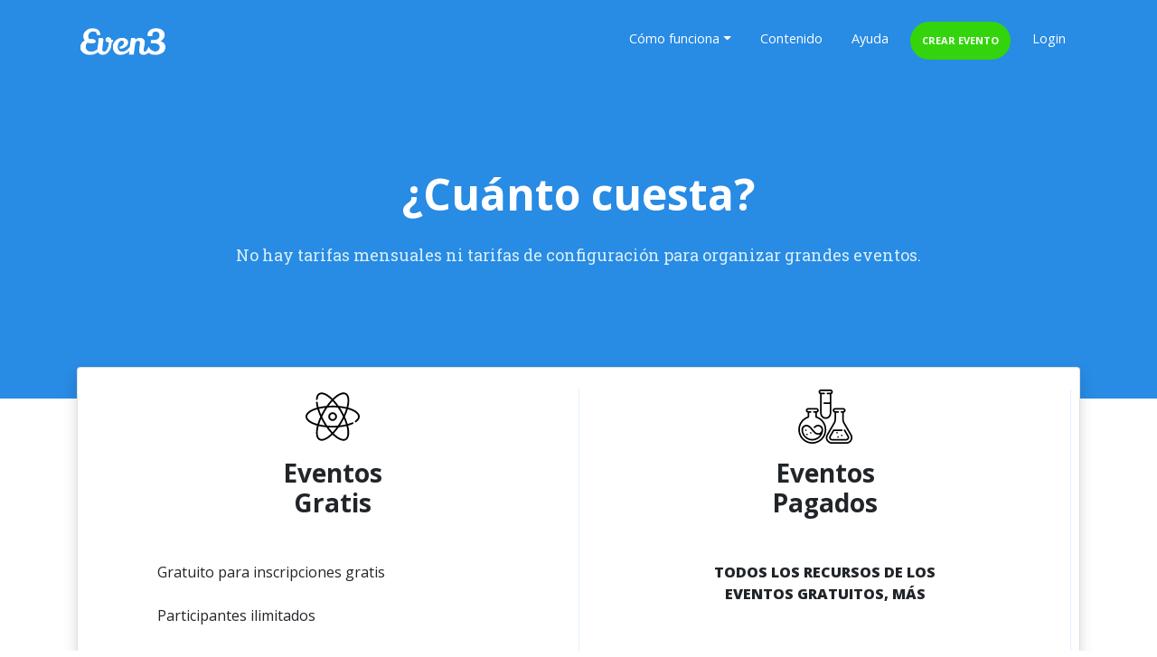

--- FILE ---
content_type: text/html; charset=utf-8
request_url: https://www.even3.com.mx/como-funciona/planes-y-precios
body_size: 9577
content:
<!DOCTYPE html><html ng-app=Even3App ng-cloak lang=es-mx><head prefix="og: http://ogp.me/ns# fb: http://ogp.me/ns/fb#"><link rel=apple-touch-icon sizes=57x57 href=https://static.even3.com/assets/favicons/apple-icon-57x57.png><link rel=apple-touch-icon sizes=60x60 href=https://static.even3.com/assets/favicons/apple-icon-60x60.png><link rel=apple-touch-icon sizes=72x72 href=https://static.even3.com/assets/favicons/apple-icon-72x72.png><link rel=apple-touch-icon sizes=76x76 href=https://static.even3.com/assets/favicons/apple-icon-76x76.png><link rel=apple-touch-icon sizes=114x114 href=https://static.even3.com/assets/favicons/apple-icon-114x114.png><link rel=apple-touch-icon sizes=120x120 href=https://static.even3.com/assets/favicons/apple-icon-120x120.png><link rel=apple-touch-icon sizes=144x144 href=https://static.even3.com/assets/favicons/apple-icon-144x144.png><link rel=apple-touch-icon sizes=152x152 href=https://static.even3.com/assets/favicons/apple-icon-152x152.png><link rel=apple-touch-icon sizes=180x180 href=https://static.even3.com/assets/favicons/apple-icon-180x180.png><link rel=icon type=image/png sizes=192x192 href=https://static.even3.com/assets/favicons/android-icon-192x192.png><link rel=icon type=image/png sizes=32x32 href=https://static.even3.com/assets/favicons/favicon-32x32.png><link rel=icon type=image/png sizes=96x96 href=https://static.even3.com/assets/favicons/favicon-96x96.png><link rel=icon type=image/png sizes=16x16 href=https://static.even3.com/assets/favicons/favicon-16x16.png><link rel=manifest href=https://static.even3.com/assets/favicons/manifest.json><meta name=msapplication-TileColor content=#ffffff><meta name=msapplication-TileImage content=https://static.even3.com/assets/favicons/ms-icon-144x144.png><meta name=theme-color content=#ffffff><meta http-equiv=content-language content=es-mx><meta charset=utf-8><title>Planes y Precios | Even3</title><meta content="width=device-width, initial-scale=1.0, maximum-scale=1.0, minimum-scale=1.0" name=viewport><meta name=robot content=index,follow><meta name=author content=Even3><meta name=google-site-verification content=taK7a1d2E7lssex6rydiFuhXMwskV_BUJCmFJcOrs3Q><meta name=description content="Plataforma para eventos. Crea tu evento gratis. Vende suscripciones en línea y crea un sitio web en minutos."><meta name=keywords content="congreso,seminario,simposio,foro,coloquio,jornada,conferencia,organización,even3,gestión,plataforma,administración,sistema,trabajo científico,certificados,inscripciones,artículos,resúmenes"><link href=https://plus.google.com/116543542651458533694 rel=publisher><meta property=og:type content=website><meta property=og:locale><meta property=og:title content="Planes y Precios | Even3"><meta property=og:description content="Plataforma para eventos. Crea tu evento gratis. Vende suscripciones en línea y crea un sitio web en minutos."><meta property=og:image content=https://static.even3.com/assets/como-funciona-og-image/planos-precos.JPG><meta property=og:image:type content=image/png><meta property=og:image:width content=1200><meta property=og:image:height content=630><meta property=fb:app_id content=1405998706304441><meta name=twitter:title content="Even3 | Planes y Precios"><meta name=twitter:description content="Plataforma para eventos. Crea tu evento gratis. Vende suscripciones en línea y crea un sitio web en minutos."><meta name=twitter:card content=summary><meta name=twitter:url content="https://www.even3.com.br/"><meta name=twitter:image content=https://static.even3.com/idvisual/social-media/twitter-image.png><link href="https://fonts.googleapis.com/css2?family=Open+Sans:wght@300;400;600;700;800&amp;family=Roboto+Slab:wght@100;200;300;400;500;600;700;800;900&amp;display=swap" rel=stylesheet><link rel=stylesheet href=https://unpkg.com/placeholder-loading/dist/css/placeholder-loading.min.css><link rel=stylesheet href=https://stackpath.bootstrapcdn.com/bootstrap/4.5.0/css/bootstrap.min.css integrity=sha384-9aIt2nRpC12Uk9gS9baDl411NQApFmC26EwAOH8WgZl5MYYxFfc+NcPb1dKGj7Sk crossorigin=anonymous><link href="/css/landingpage.css?v=2" rel=stylesheet><link rel=stylesheet href=https://static.even3.com/static/css/flickity-2.2.min.css><link rel=alternate hreflang=pt-br href="https://www.even3.com.br/"><link rel=alternate hreflang=pt-ao href="https://www.even3.co.ao/"><link rel=alternate hreflang=es-bo href="https://www.even3.com.bo/"><link rel=alternate hreflang=es-ec href="https://www.even3.ec/"><link rel=alternate hreflang=es-py href="https://www.even3.com.py/"><link rel=alternate hreflang=pt-pt href="https://www.even3.pt/"><link rel=alternate hreflang=en href="https://www.even3.com/"><link rel=alternate hreflang=es-ar href="https://www.even3.com.ar/"><link rel=alternate hreflang=es-cl href="https://www.even3.cl/"><link rel=alternate hreflang=es-mx href="https://www.even3.com.mx/"><link rel=alternate hreflang=pt-mz href="https://www.even3.co.mz/"><link rel=alternate hreflang=es-pe href="https://www.even3.com.pe/"><link rel=alternate hreflang=en-za href="https://www.even3.co.za/"><link rel=alternate hreflang=es-uy href="https://www.even3.com.uy/"><link rel=alternate hreflang=x-default href="https://www.even3.com.br/"><script>(function(w,d,s,l,i){w[l]=w[l]||[];w[l].push({'gtm.start':new Date().getTime(),event:'gtm.js'});var f=d.getElementsByTagName(s)[0],j=d.createElement(s),dl=l!='dataLayer'?'&l='+l:'';j.async=true;j.src='https://www.googletagmanager.com/gtm.js?id='+i+dl;f.parentNode.insertBefore(j,f);})(window,document,'script','dataLayer','GTM-NMJRVTGN');</script><script type=application/ld+json>{"@context":"http://schema.org","@id":"https://www.even3.com.br/#organization","@type":"Organization","name":"Even3","taxID":"17.688.085/0001-45","url":"https://www.even3.com.br/","logo":"https://static.even3.com/logos/perfil.a7889bf027d04be3840b.png","subOrganization":{"@type":"Organization","name":"Suporte Even3","url":"https://ajuda.even3.com.br","@id":"https://ajuda.even3.com.br/#organization"},"sameAs":["https://www.facebook.com/even3br","https://twitter.com/even3br","https://www.youtube.com/channel/UCOLk7NO2BrMFYDKgNlIS16g","https://www.linkedin.com/company/even3","https://www.instagram.com/even3br/","https://medium.com/bastidores-even3"]}</script><script src="//tag.goadopt.io/injector.js?website_code=9ef5be33-0dd2-472a-8546-a8fa89373fcb" class=adopt-injector></script><body><div id=topBar></div><noscript><iframe src="https://www.googletagmanager.com/ns.html?id=GTM-NMJRVTGN" height=0 width=0 style=display:none;visibility:hidden></iframe></noscript><div id=fundoHome class=bg-even3-azul-claro><link rel=stylesheet href=https://cdnjs.cloudflare.com/ajax/libs/animate.css/4.0.0/animate.min.css><header><nav class="navbar-even3 navbar navbar-expand-lg navbar-dark py-4"><div class=container><a class=navbar-brand href="/"><img id=logoEven3 class=logo-svg alt=Even3 src=/img/logos/logo-even3-light.png></a> <button class=navbar-toggler type=button data-toggle=collapse data-target=#navbarEven3 aria-controls=navbarEven3 aria-expanded=false aria-label="Abrir menu"><span class=navbar-toggler-icon></span></button><div class="collapse navbar-collapse" id=navbarEven3><ul class="navbar-nav ml-auto mt-3 mt-sm-0"><li class="nav-item dropdown px-2 py-1 py-sm-0"><a class="nav-link dropdown-toggle" href=# id=dropdown07 data-toggle=dropdown aria-haspopup=true aria-expanded=false>C&#xF3;mo funciona</a><div class="dropdown-menu shadow" aria-labelledby=dropdown07><a class=dropdown-item href=/como-funciona/evento-en-linea><i class="fad fa-play mr-2"></i> Evento en l&#xED;nea</a> <a class=dropdown-item href=/como-funciona/inscripciones><i class="fad fa-ticket-alt mr-2"></i> Inscripciones</a> <a class=dropdown-item href=/como-funciona/programacion><i class="fad fa-calendar-day mr-2"></i> Programaci&#xF3;n</a> <a class=dropdown-item href=/como-funciona/sumision-de-trabajos><i class="fad fa-copy mr-2"></i> Sumisi&#xF3;n de trabajos</a> <a class=dropdown-item href=/como-funciona/registro><i class="fad fa-id-badge mr-2"></i> Registro</a> <a class=dropdown-item href=/como-funciona/certificados><i class="fad fa-file-certificate mr-2"></i> Certificados</a><div role=separator class=divider></div><a class=dropdown-item href=/como-funciona/integraciones><i class="fad fa-plug mr-2"></i> Integraciones</a> <a class=dropdown-item href=/como-funciona/planes-y-precios><i class="fad fa-usd-circle mr-2"></i> Planes y Precios</a></div><li class="nav-item px-2 py-1 py-sm-0"><a class=nav-link href="https://blog.even3.com.br/" target=_blank>Contenido</a><li class="nav-item px-2 py-1 py-sm-0"><a class=nav-link href="https://ajuda.even3.com.br/" target=_blank>Ayuda</a><li class="nav-item px-2 py-1 py-sm-0"><a class="nav-link btn btn-success btn-criar-evento text-uppercase f-11 font-weight-bold p-2" href="https://www.even3.com.br/evento/criar/?lang=es&amp;_ec=MX" id=btn-criarevento-header>Crear evento</a><li class="nav-item px-2 py-1 py-sm-0"><a class=nav-link href="https://www.even3.com.br/evento/login?lang=es">Login</a></ul></div></div></nav></header><main role=main><section class="hero-section text-white text-center"><div class=container><div class=row><div id=chamadaHome class=col-12><div class="my-md-5 py-5"><h1 class="mb-4 px-4 px-md-0">¿Cuánto cuesta?</h1><h2 class="f-18 lead mb-5"><span class="d-none d-sm-block">No hay tarifas mensuales ni tarifas de configuración para organizar grandes eventos.</span></h2><div class="mb-4 px-3 px-md-0"></div></div></div></div></div></section></main></div><section class=tabela-de-precos><div class=container><div class="row mb-5"><div class=col-md-12><div class="card mt--2 shadow"><div class="card-body p-sm-4 py-5"><div class="row h-100"><div class=col-md-6><div><div class=text-center><img class="img-fluid img-tabela-preco mb-3" src=https://static.even3.com/assets/112739.svg><h3 class="font-weight-bold mb-5">Eventos<br>Gratis</h3></div><div class=pricing-features><div class="ml-sm-5 mb-sm-4"><div class="icon-text-wrapper ml-2 mb-4 mt-3 d-flex"><span class=mr-sm-2><i class="fad fa-check-circle text-success mr-2 mr-md-0"></i></span> <span>Gratuito para inscripciones gratis</span></div></div><div class="ml-sm-5 mb-sm-4"><div class="icon-text-wrapper ml-2 mb-4 mt-3 d-flex"><span class=mr-sm-2><i class="fad fa-check-circle text-success mr-2 mr-md-0"></i></span> <span>Participantes ilimitados</span></div></div><div class="ml-sm-5 mb-sm-4"><div class="icon-text-wrapper ml-2 mb-4 mt-3 d-flex"><span class=mr-sm-2><i class="fad fa-check-circle text-success mr-2 mr-md-0"></i></span> <span>Transmisi&#xF3;n en l&#xED;nea</span></div></div><div class="ml-sm-5 mb-sm-4"><div class="icon-text-wrapper ml-2 mb-4 mt-3 d-flex"><span class=mr-sm-2><i class="fad fa-check-circle text-success mr-2 mr-md-0"></i></span> <span>Programaci&#xF3;n y actividades</span></div></div><div class="ml-sm-5 mb-sm-4"><div class="icon-text-wrapper ml-2 mb-4 mt-3 d-flex"><span class=mr-sm-2><i class="fad fa-check-circle text-success mr-2 mr-md-0"></i></span> <span>Registro</span></div></div><div class="ml-sm-5 mb-sm-4"><div class="icon-text-wrapper ml-2 mb-4 mt-3 d-flex"><span class=mr-sm-2><i class="fad fa-check-circle text-success mr-2 mr-md-0"></i></span> <span>Encuesta de satisfacci&#xF3;n</span></div></div><div class="ml-sm-5 mb-sm-4"><div class="icon-text-wrapper ml-2 mb-4 mt-3 d-flex"><span class=mr-sm-2><i class="fad fa-check-circle text-success mr-2 mr-md-0"></i></span> <span>Sitio web personalizado</span></div></div><div class="ml-sm-5 mb-sm-4"><div class="icon-text-wrapper ml-2 mb-4 mt-3 d-flex"><span class=mr-sm-2><i class="fad fa-check-circle text-success mr-2 mr-md-0"></i></span> <span>Correos electr&#xF3;nicos ilimitados</span></div></div><div class="ml-sm-5 mb-sm-4"><div class="icon-text-wrapper ml-2 mb-4 mt-3 d-flex"><span class=mr-sm-2><i class="fad fa-check-circle text-success mr-2 mr-md-0"></i></span> <span>Soporte por correo electr&#xF3;nico</span></div></div><div class="ml-sm-5 mb-sm-4"><div class="icon-text-wrapper ml-2 mb-3 mt-3"><span class=mr-2><i class="fad fa-check-circle text-success"></i></span> <span>Certificados ilimitados</span></div></div><div class="ml-sm-5 mb-sm-4"><div class="icon-text-wrapper ml-2 mb-3 mt-3"><span class=mr-2><i class="fad fa-check-circle text-success"></i></span> <span>Sumisi&#xF3;n de trabajos</span></div></div></div><div class="text-center mt-5"><a href="https://www.even3.com.br/evento/criar/?lang=es&amp;_ec=MX" class="btn btn-trial btn-outline-success font-weight-bold px-4 py-3 rounded-pill">Crear evento</a></div></div></div><div class="col-md-6 pricing-plan mt-5 mt-md-0"><div class=text-center><img class="img-fluid img-tabela-preco mb-3" src=https://static.even3.com/assets/1176270.svg alt="Eventos Pagos"><h3 class="font-weight-bold mb-4">Eventos<br>Pagados</h3></div><div class="mb-5 mt-5 pricing-features"><div class="text-center mb-5"><span class="font-weight-900 text-uppercase">Todos los recursos de los <br> eventos gratuitos, más</span></div><div class="ml-md-4 mb-4"><div class="icon-text-wrapper ml-md-2 mb-4 mt-3 d-flex"><span class="mr-2 ml-md-3"><i class="fad fa-check-circle text-success"></i></span> <span>Tasa de 10% en el momento de la inscripci&#xF3;n</span></div></div><div class="ml-md-4 mb-4"><div class="icon-text-wrapper ml-md-2 mb-4 mt-3 d-flex"><span class="mr-2 ml-md-3"><i class="fad fa-check-circle text-success"></i></span> <span>Inscripciones por OXXO, Carnet, SPEI e y Tarjetas de cr&#xE9;dito y d&#xE9;bito</span></div></div><div class="ml-md-4 mb-4"><div class="icon-text-wrapper ml-md-2 mb-4 mt-3 d-flex"><span class="mr-2 ml-md-3"><i class="fad fa-check-circle text-success"></i></span> <span>Tu dinero en 5 d&#xED;as</span></div></div><div class="ml-md-4 mb-4"><div class="icon-text-wrapper ml-md-2 mb-4 mt-3 d-flex"><span class="mr-2 ml-md-3"><i class="fad fa-check-circle text-success"></i></span> <span>Soporte prioritario</span></div></div></div><div class="text-center mt-5 pt-3"><a href="https://www.even3.com.br/evento/criar/?lang=es&amp;_ec=MX" class="btn btn-trial font-weight-bold text-white px-4 py-3 rounded-pill verde-even3">Crear evento</a></div></div></div></div></div></div></div></div></section><div class="funcionalidades mb-5 pb-5"><div class=container><div class=row><div class="col-md-12 text-center mt-5 mb-2"><h2 class=font-weight-bold>Preguntas m&#xE1;s frecuentes</h2></div><div class="col-md-9 mx-auto mt-5 perguntas-frequentes"><div class="accordion shadow" id=accordionFAQ><div class=card><div class="card-header p-4" id=heading-1 data-toggle=collapse data-target=#collapse-1 aria-expanded=true aria-controls=collapse-1><h2 class=mb-0>&#xBF;Cu&#xE1;nto cuesta usar Even3?</h2></div><div id=collapse-1 class=collapse aria-labelledby=heading-1 data-parent=#accordionFAQ><div class="card-body px-4">Cobramos una tasa de 10% sobre las inscripciones pagadas. Los eventos con registro gratuito son gratuitos.</div></div></div><div class=card><div class="card-header p-4" id=heading-2 data-toggle=collapse data-target=#collapse-2 aria-expanded=true aria-controls=collapse-2><h2 class=mb-0>&#xBF;Qu&#xE9; formas de pago se aceptan?</h2></div><div id=collapse-2 class=collapse aria-labelledby=heading-2 data-parent=#accordionFAQ><div class="card-body px-4">Tu participante puede pagar la inscripción al evento mediante OXXO, Carnet, SPEI e y Tarjetas de crédito y débito.</div></div></div><div class=card><div class="card-header p-4" id=heading-3 data-toggle=collapse data-target=#collapse-3 aria-expanded=true aria-controls=collapse-3><h2 class=mb-0>&#xBF;Despu&#xE9;s de cu&#xE1;ntos d&#xED;as recibir&#xE9; el aporte de inscripciones?</h2></div><div id=collapse-3 class=collapse aria-labelledby=heading-3 data-parent=#accordionFAQ><div class="card-body px-4">Los precios estarán disponibles una vez finalizado su evento. Podrás solicitar una transferencia de saldo una vez ocurrido el evento.</div></div></div><div class=card><div class="card-header p-4" id=heading-4 data-toggle=collapse data-target=#collapse-4 aria-expanded=true aria-controls=collapse-4><h2 class=mb-0>&#xBF;C&#xF3;mo funciona la pol&#xED;tica de reembolso de Even3?</h2></div><div id=collapse-4 class=collapse aria-labelledby=heading-4 data-parent=#accordionFAQ><div class="card-body px-4">Even3 es responsable de todo el proceso de reembolso de la venta de inscripciones. Para ello, basta con que el organizador se ponga en contacto con nosotros, solicitando el reembolso del participante. Nos encargamos de todo y devolvemos el dinero al participante en un plazo de 2 días laborales.</div></div></div><div class=card><div class="card-header p-4" id=heading-5 data-toggle=collapse data-target=#collapse-5 aria-expanded=true aria-controls=collapse-5><h2 class=mb-0>&#xBF;Ofrecen una prueba gratuita?</h2></div><div id=collapse-5 class=collapse aria-labelledby=heading-5 data-parent=#accordionFAQ><div class="card-body px-4">La creación de eventos es completamente gratuita en Even3. Solo se te cobraremos cuando se venda una inscripción pagada o si desees utilizar los recursos pagados.</div></div></div></div></div></div></div></div><footer class="p-5 bg-even3-azul-escuro text-white"><div class="container mt-3"><div class="row footer-links"><div class="col-lg-3 col-lg-offset-1 col-md-6 use-cases-block mt-5 mt-md-0"><h4>M&#xF3;dulos</h4><ul><li><a href=/como-funciona/evento-en-linea>Evento en l&#xED;nea</a><li><a href=/como-funciona/inscripciones>Inscripciones</a><li><a href=/como-funciona/programacion>Programaci&#xF3;n</a><li><a href=/como-funciona/sumision-de-trabajos>Sumisi&#xF3;n de trabajos</a><li><a href=/como-funciona/registro>Registro</a><li><a href=/como-funciona/certificados>Certificados</a></ul></div><div class="col-lg-3 col-md-6 product-block mt-5 mt-md-0"><h4>Organizadores</h4><ul><li><a href="https://www.even3.com.br/evento/criar/?lang=es&amp;_ec=MX" target=_blank>Crear evento</a><li><a href=/como-funciona/planos-e-precos>Planes y Precios</a></ul></div><div class="col-lg-3 col-md-6 resources-block mt-5 mt-md-0"><h4>Plataforma</h4><ul><li><a href="https://ajuda.even3.com.br/hc/" target=_blank>Ayuda</a><li><a href=http://blog.even3.com.br target=_blank>Blog</a><li><a href=/documentos>Autenticar certificado</a><li><a href="https://legal.even3.com/es/category/ley-de-proteccion-de-datos/">Ley de Protección de Datos</a><li><a href="https://docs.even3.com.br/">Desarrolladores</a></ul></div><div class="col-lg-2 col-md-6 comapny-block mt-5 mt-md-0"><h4>Empresa</h4><ul><li><a href="https://legal.even3.com/es/category/even3-eventos-es/" target=_blank>T&#xE9;rminos de uso</a><li><a href="https://legal.even3.com/es/category/even3-eventos-es/" target=_blank>Pol&#xED;tica de Privacidad</a></ul></div></div><div class=footer-addon><div class=row><div class="col-lg-3 col-lg-offset-1 col-md-6 logo"><a href="/"><img class="logo-svg logo-footer" alt=Even3 src=/img/logos/logo-even3-light.svg onerror="this.onerror=null;this.src='/img/logos/logo-even3-light.png'"></a><p class=cnpj>L3 SOLUCÕES EM TECNOLOGIA LTDA <br>CNPJ 17.688.085/0001-45</div><div class="col-lg-3 col-md-6 social-media"><ul><li><a href=https://www.facebook.com/even3br target=_blank title=Facebook><i class="fab fa-facebook-f"></i></a><li><a href=https://twitter.com/even3br target=_blank title=Twitter><i class="fab fa-twitter"></i></a><li><a href="https://www.youtube.com/channel/UCOLk7NO2BrMFYDKgNlIS16g?sub_confirmation=1" target=_blank title=Youtube><i class="fab fa-youtube"></i></a><li><a href=https://www.linkedin.com/company/even3 target=_blank title=Linkedin><i class="fab fa-linkedin-in"></i></a><li><a href="https://www.instagram.com/even3br/" target=_blank title=Instagram><i class="fab fa-instagram"></i></a></ul></div><div class="col-lg-4 col-md-6"><div class=row><div class=col-4><a href="https://abeoc.org.br/2019/10/even-3/" target=_blank><img ng-src=/img/logos/logo_ABEOC.png class=logo-associado-1></a></div><div class=col-4><a href="https://depositphotos.com/" target=_blank><img ng-src=https://static.even3.com/assets/lp/Depositphotos-Logo-Light.png class=logo-associado-2 style=opacity:0.68></a></div><div class="col-4 mangue"><a href=http://manguez.al target=_blank><img class=logo-associado-3 src="[data-uri]" alt="Manguezal | A Community of Startup"></a></div></div></div><div class="col-lg-1 col-md-6"><div class="row row-flag"><div class="btn-group dropup" style=color:white><a class="btn btn-secondary dropdown-toggle d-flex align-items-center btn-flags" data-toggle=dropdown aria-haspopup=true aria-expanded=false><img class=img-bandeira src=https://static.even3.com/assets/landingpage/flags/4x3/mx.svg> M&#xE9;xico</a><div class="dropdown-menu dropdown-menu-right dropdown-menu-lg-left" style="padding:1rem 0"><div class=dropdown-countries-lp><a href="https://www.even3.co.ao/" class=dropdown-item><img class=img-bandeira src=https://static.even3.com/assets/landingpage/flags/4x3/ao.svg> Angola</a> <a href="https://www.even3.com.ar/" class=dropdown-item><img class=img-bandeira src=https://static.even3.com/assets/landingpage/flags/4x3/ar.svg> Argentina</a> <a href="https://www.even3.com.bo/" class=dropdown-item><img class=img-bandeira src=https://static.even3.com/assets/landingpage/flags/4x3/bo.svg> Bolivia - Buliwya - Vol&#xED;via</a> <a href="https://www.even3.com.br/" class=dropdown-item><img class=img-bandeira src=https://static.even3.com/assets/landingpage/flags/4x3/br.svg> Brasil</a> <a href="https://www.even3.cl/" class=dropdown-item><img class=img-bandeira src=https://static.even3.com/assets/landingpage/flags/4x3/cl.svg> Chile</a> <a href="https://www.even3.com.co/" class=dropdown-item><img class=img-bandeira src=https://static.even3.com/assets/landingpage/flags/4x3/co.svg> Colombia</a> <a href="https://www.even3.ec/" class=dropdown-item><img class=img-bandeira src=https://static.even3.com/assets/landingpage/flags/4x3/ec.svg> Ecuador - Ikwayur - Ekuatur</a> <a href="https://www.even3.fr/" class=dropdown-item><img class=img-bandeira src=https://static.even3.com/assets/landingpage/flags/4x3/fr.svg> France - La France</a> <a href="https://www.even3.it/" class=dropdown-item><img class=img-bandeira src=https://static.even3.com/assets/landingpage/flags/4x3/it.svg> Italy - Italia</a> <a href="https://www.even3.co.mz/" class=dropdown-item><img class=img-bandeira src=https://static.even3.com/assets/landingpage/flags/4x3/mz.svg> Mo&#xE7;ambique - Mozambiki</a> <a href="https://www.even3.com.py/" class=dropdown-item><img class=img-bandeira src=https://static.even3.com/assets/landingpage/flags/4x3/py.svg> Paraguay | Paragu&#xE1;i</a> <a href="https://www.even3.com.pe/" class=dropdown-item><img class=img-bandeira src=https://static.even3.com/assets/landingpage/flags/4x3/pe.svg> Per&#xFA; - Piruw</a> <a href="https://www.even3.pt/" class=dropdown-item><img class=img-bandeira src=https://static.even3.com/assets/landingpage/flags/4x3/pt.svg> Portugal</a> <a href="https://www.even3.co.za/" class=dropdown-item><img class=img-bandeira src=https://static.even3.com/assets/landingpage/flags/4x3/za.svg> South Africa - Ningizimu Afrika</a> <a href="https://www.even3.es/" class=dropdown-item><img class=img-bandeira src=https://static.even3.com/assets/landingpage/flags/4x3/es.svg> Spain - Espa&#xF1;a</a> <a href="https://www.even3.com/?_si=1" class=dropdown-item><img class=img-bandeira src=https://static.even3.com/assets/landingpage/flags/4x3/us.svg> The United States</a> <a href="https://www.even3.com.uy/" class=dropdown-item><img class=img-bandeira src=https://static.even3.com/assets/landingpage/flags/4x3/uy.svg> Uruguai | Uruguay</a></div></div></div></div></div></div></div></div></footer><script src=https://kit.fontawesome.com/ba98747a91.js crossorigin=anonymous></script><script src=https://cdnjs.cloudflare.com/ajax/libs/angular.js/1.7.9/angular.min.js integrity="sha256-b5NvmvUcyr0wpBOLnNbaWH5zKQAivhj8yMYhfXEumQA=" crossorigin=anonymous></script><script src=https://cdnjs.cloudflare.com/ajax/libs/angular-i18n/1.7.9/angular-locale_pt-br.min.js integrity="sha256-XQi93DQhkQXjNO3+maSyu0INwuOLB0luKbVTTyPKYQA=" crossorigin=anonymous></script><script src=https://cdnjs.cloudflare.com/ajax/libs/angular-animate/1.7.9/angular-animate.min.js integrity="sha256-4Am33FY45kRUTsiTIMaIc7t10JBmM6ybI/SYqNcMxsQ=" crossorigin=anonymous></script><script src=/lib/angular/angular-button-loading.js></script><script src=/lib/angular/angular-google-recaptcha-v3.js></script><script src=https://code.jquery.com/jquery-3.5.1.slim.min.js integrity=sha384-DfXdz2htPH0lsSSs5nCTpuj/zy4C+OGpamoFVy38MVBnE+IbbVYUew+OrCXaRkfj crossorigin=anonymous></script><script src=https://cdn.jsdelivr.net/npm/popper.js@1.16.0/dist/umd/popper.min.js integrity=sha384-Q6E9RHvbIyZFJoft+2mJbHaEWldlvI9IOYy5n3zV9zzTtmI3UksdQRVvoxMfooAo crossorigin=anonymous></script><script src=https://stackpath.bootstrapcdn.com/bootstrap/4.5.0/js/bootstrap.min.js integrity=sha384-OgVRvuATP1z7JjHLkuOU7Xw704+h835Lr+6QL9UvYjZE3Ipu6Tp75j7Bh/kR0JKI crossorigin=anonymous></script><script async defer src="https://apis.google.com/js/platform.js?publisherid=116543542651458533694"></script><script src=https://static.even3.com/static/js/flickity-2.2.min.js></script><script src=https://cdn.jsdelivr.net/npm/angular-flickity@3.1.4/dist/angular-flickity.js></script><script>var app=angular.module('Even3App',['ui.bootstrap.buttons','fayzaan.gRecaptcha.v3','ngAnimate','bc.Flickity']);</script>

--- FILE ---
content_type: text/css
request_url: https://www.even3.com.mx/css/landingpage.css?v=2
body_size: 41840
content:
body {
    font-family: 'Open Sans', sans-serif;
}

p {
    font-family: 'Roboto Slab', serif;
}

.navbar-dark .navbar-nav .nav-link {
    font-size: .9rem;
    color: #fff;
}

.hero-section h1 {
    font-size: 3rem;
    font-weight: 700;
}

@media (max-width: 575.98px) {
    .hero-section h1 {
        font-size: 2.1rem;
    }
}

.hero-section h2 {
    font-weight: 400;
    line-height: 30px;
    font-family: 'Roboto Slab',serif;
    color: #d9eff8;
}

@media (max-width: 575.98px) {
    .hero-section h2 {
        font-size: 1rem;
    }
}

.logo-svg {
    max-width: 100px;
}

.bg-dark {
    background-color: #288BE4 !important;
}

.bg-even3-cinza-1 {
    background: #f6f6f6;
}

.bg-even3-azul-claro {
    background-color: #288BE4 !important;
}

.bg-even3-azul-escuro {
    background-color: #091F2F !important;
}

.f-11 {
    font-size: 11px !important;
}

.f-12 {
    font-size: 12px;
}

.f-14 {
    font-size: 14px;
}

.f-16 {
    font-size: 16px;
}


.f-18 {
    font-size: 18px;
}

.f-21 {
    font-size: 21px;
}

.lista-modulos img {
    max-width: 128px;
    margin-left: -30px;
    margin-bottom: -10px;
}

.separador-hero {
    width: 100%;
    height: auto;
    vertical-align: top
}

    .separador-hero g {
        fill: #288be4
    }

.btn-trial {
    transition: all .3s ease-in-out;
    cursor: pointer;
    text-indent: 0;
    outline: 0;
    border: 2px solid #33D40C !important;
}

    .btn-trial:hover {
        background: #33D40C;
        color: #fff !important;
        border: 2px solid #fff !important;
        text-decoration: none;
    }

.verde-even3 {
    background: #33D40C !important;
}

.btn.btn-success.btn-criar-evento {
    background: #33D40C;
    border: 2px solid #33D40C !important;
    border-radius: 40px;
    color: #fff;
    padding: .7rem !important;
}

    .btn.btn-success.btn-criar-evento:hover {
        background: #33D40C;
        color: #fff !important;
        border: 2px solid #fff !important;
        text-decoration: none;
    }

.btn.btn-secondary.btn-buscar-eventos {
    background: none;
    border: 1px solid #fff !important;
    border-radius: 40px;
    color: #fff;
    padding: .7rem !important;
}

    .btn.btn-secondary.btn-buscar-eventos:hover {
        border-color: #b4bbbd;
        background: rgba(0,0,0,.08);
        text-decoration: none;
        color: #fff !important;
    }

.citacao-cliente {
    color: #45789C;
    font-weight: 700;
    font-size: 34px;
    line-height: 40px;
    font-family: "Open Sans", sans-serif;
    line-height: 40px;
}

.citacao-cliente-wrapper .carousel-indicators .fa-circle {
    cursor: pointer;
    color: #b9b9b9;
    transition: color .2s ease;
    max-width: 2px;
    max-width: 10px;
    margin: 10px;
}

.citacao-cliente-wrapper .quotes, .citacao-cliente-wrapper .toggler {
    vertical-align: middle;
    display: inline-block
}

.citacao-cliente-wrapper .fa-circle {
    max-width: 10px;
    margin: 8px;
    color: #b9b9b9;
    transition: color .2s ease
}

.citacao-cliente-wrapper .toggler {
    text-align: center;
    cursor: pointer;
    padding: 50px 0;
    color: #b9b9b9;
    font-size: 20px;
    -webkit-transition: color .2s ease;
    -moz-transition: color .2s ease;
    -o-transition: color .2s ease;
    transition: color .2s ease
}

    .citacao-cliente-wrapper .toggler:active, .citacao-cliente-wrapper .toggler:hover {
        color: #666
    }

.citacao-cliente-wrapper .quote {
    max-width: 960px;
    margin: auto;
    text-align: center;
    overflow: hidden;
    transition: opacity .5s ease
}

    .citacao-cliente-wrapper .quote .text {
        font-size: 24px;
        color: #45789C;
        font-weight: 700;
        line-height: 30px
    }

@media (min-width: 1200px) {
    .citacao-cliente-wrapper .quote .text {
        font-size: 34px;
        line-height: 40px
    }
}

.citacao-cliente-wrapper .quote .author {
    padding: 20px 0;
    font-size: 16px;
    color: #7d7d7d
}

    .citacao-cliente-wrapper .quote .author .logo {
        margin-left: 10px
    }

.citacao-cliente-wrapper .bottom-togglers {
    text-align: center
}

    .citacao-cliente-wrapper .bottom-togglers .bottom-toggler {
        cursor: pointer;
        color: #b9b9b9;
        transition: color .2s ease
    }

        .citacao-cliente-wrapper .bottom-togglers .bottom-toggler:active, .citacao-cliente-wrapper .bottom-togglers .bottom-toggler:hover {
            color: #666
        }

.lista-modulos .text {
    color: #696969;
    font-size: 1.1em;
    padding-top: 10px;
}

    .lista-modulos .text p {
        margin-bottom: 0;
        color: #696969;
        line-height: 1.7em;
        font-size: 0.95em;
    }

a.saiba-mais {
    color: #696969 !important;
    font-weight: 400;
    text-decoration: none;
    letter-spacing: .04em;
    position: relative;
    display: inline-block;
    font-family: 'Roboto Slab',serif;
    font-size: 14px;
}

    a.saiba-mais:hover {
        color: #007bff !important;
        text-decoration: none;
    }

.lista-modulos .more.text {
    padding-top: 2px;
}

.p-6 {
    padding: 5rem !important;
}

.pt-6 {
    padding-top: 5rem !important;
}

.lista-modulos h2 {
    font-size: 1.2em;
    color: #272e3a;
    font-weight: bold;
    margin-bottom: 10px;
}

.detalha-modulo .card-text {
    color: #696969;
}

.detalha-modulo a.link-modulo {
    font-size: 1em;
    color: #696969;
}

    .detalha-modulo a.link-modulo:hover {
        text-decoration: none;
    }

.detalha-modulo {
    transition: background-color .2s linear;
    border: 1px solid #fff;
}

    .detalha-modulo:hover {
        background-color: #f8f9fa;
        border-radius: 4px;
        border: 1px solid #e9ecef;
    }

.final-cta h3 {
    font-size: 2rem;
}

.final-cta h3 {
    color: #fff;
    font-weight: 700;
}

.final-cta .text-cta {
    font-size: 1.3em;
    line-height: 26px;
    color: #d9eff8 !important;
    font-family: 'Roboto Slab',serif;
}

footer .footer-links ul li {
    margin-top: 15px;
    font-weight: 600;
    font-size: 0.9rem;
    line-height: 1.2rem;
    text-transform: uppercase;
    color: #d1dae8;
    text-decoration: none;
    font-weight: 600;
}

footer h4 {
    font-weight: 700;
    text-transform: uppercase;
    font-size: 0.9rem;
    line-height: normal;
    margin: 0 0 30px;
    color: #6e7681;
}

footer a {
    color: #d1dae8;
    text-decoration: none;
}

    footer a:hover {
        color: #84bdec;
        text-decoration: none;
    }

footer ul {
    line-height: 1.6875rem;
    list-style: none;
    padding: 0;
}

footer .footer-addon {
    margin-top: 90px;
    color: #6e7681;
}

.footer-addon .logo img {
    opacity: .4;
    margin-top: -12px
}

footer p.cnpj {
    font-size: 0.7rem;
    font-family: 'Open Sans', sans-serif;
    padding: 10px 0;
    text-rendering: optimizeLegibility;
}

footer p.email-telefone {
    font-size: 1.2em;
    line-height: 1.5em;
    text-transform: none;
    padding-top: 5px
}

img.logo-associado-1 {
    filter: grayscale(100%);
    width: 100%;
}

img.logo-associado-2 {
    filter: grayscale(100%);
    width: 100%;
    margin-top: 29px;
}

img.logo-associado-3 {
    filter: grayscale(100%);
    width: 100%;
    margin-top: 33px;
    opacity: .5;
}

footer .footer-addon ul li {
    display: inline-block;
    font-size: 1.2em;
    font-weight: 500;
    letter-spacing: 0;
    padding-right: 16px;
}

footer .social-media svg {
    color: #6e7681;
}



.lista-funcionalidades h3.feature-chamada {
    color: #272e3a;
    font-size: 1.8rem;
}

.lista-funcionalidades img.img-funcionalidade {
    box-shadow: 0 2.74416px 2.74416px rgba(0,0,0,.0274351), 0 5.48831px 5.48831px rgba(0,0,0,.0400741), 0 13.7208px 10.9766px rgba(0,0,0,.0499982), 0 20.5812px 20.5812px rgba(0,0,0,.0596004), 0 41.1623px 41.1623px rgba(0,0,0,.0709366), 0 96.0454px 89.1851px rgba(0,0,0,.09);
}

h2.feature-recursos-adicionais {
    font-size: 1.9rem;
}

.lista-funcionalidades p.feature-descricao {
    margin-bottom: 0;
    color: #696969;
    line-height: 1.7em;
    font-size: 1.1rem;
}

.custom-underline {
    display: inline-block;
    position: relative;
}

    .custom-underline .line {
        height: 8px;
        bottom: -5px;
        width: 100%;
        left: 0px;
        position: absolute;
        right: 0px;
        background: url([data-uri]) center center / 100% 100% no-repeat;
    }

    .custom-underline .line-white {
        height: 8px;
        bottom: -5px;
        width: 100%;
        left: 0px;
        position: absolute;
        right: 0px;
        background: url([data-uri] ) center center / 100% 100% no-repeat;
    }

.lista-funcionalidades-extras svg {
    color: #288BE4 !important;
}

.lista-funcionalidades-extras .text {
    font-size: 1.2rem;
    color: #4c4c4c;
}

.lista-funcionalidades img.img-funcionalidade.no-shadow {
    box-shadow: none;
}

.mt--2 {
    margin-top: -2.2rem !important
}

.manual-da-marca .cor-box {
    display: inline-block;
    width: 90px;
    height: 90px;
    border-radius: 50%;
    margin: 0 0 15px;
    position: relative;
    box-shadow: inset 0 0 0 2px rgba(0,0,0,.025);
    color: rgba(255,255,255,0);
    transition: color .5s ease;
    font-size: 12px;
    overflow: hidden;
    -moz-box-sizing: border-box;
    box-sizing: border-box;
    margin-top: 30px;
}


.manual-da-marca p {
    font-family: 'Roboto Slab',serif;
    color: #696969;
    font-size: 1.08rem;
    font-weight: 300;
    line-height: 1.8rem;
    margin-bottom: 0;
}


.manual-da-marca ul li {
    font-size: 1.1rem;
    font-weight: 300;
    line-height: 1.8em;
    font-family: 'Roboto Slab',serif;
    color: #696969;
    list-style: none;
}

.manual-da-marca h3 {
    font-size: 1.15rem;
}

.manual-da-marca p.open-sans, .manual-da-marca div.open-sans {
    font-family: 'Open Sans', sans-serif !important;
}

.manual-da-marca p.roboto-slab, .manual-da-marca div.roboto-slab {
    font-family: 'Roboto Slab', serif;
}

.manual-da-marca p.thin {
    font-weight: 100;
}

.manual-da-marca p.light {
    font-weight: 300;
}

.manual-da-marca p.regular {
    font-weight: 400;
}

.manual-da-marca p.medium {
    font-weight: 500;
}

.manual-da-marca p.bold {
    font-weight: 700;
}

.manual-da-marca .tipografia-exemplo {
    font-size: 20px;
    letter-spacing: 4px;
}

.img-tabela-preco {
    max-height: 60px;
    max-width: 60px;
}

.pricing-plan {
    border-right: 1px solid #e1f1ff;
    border-left: 1px solid #e1f1ff;
}

@media (max-width: 575.98px) {

    .pricing-plan {
        border: 0;
    }
}

.font-weight-900 {
    font-weight: 900 !important;
}

.navbar-even3 .dropdown-menu .dropdown-item {
    color: #333;
    font-weight: 600;
    padding: 12px;
}

    .navbar-even3 .dropdown-menu .dropdown-item:focus, .navbar-even3 .dropdown-menu .dropdown-item:hover {
        background-color: #091F2F;
        color: white;
        border-radius: 4px;
        transition: background-color 0.1s ease;
    }

.navbar-even3 .dropdown-menu > li > a i {
    margin-right: 6px;
}

.navbar-even3 .dropdown.show .dropdown-menu {
    padding: 20px;
    background-color: white;
}

.navbar-even3 .dropdown.show .dropdown-menu {
    max-height: 600px;
}

.navbar-even3 .dropdown.show .dropdown-menu {
    padding: 20px;
    background-color: white;
}



.dropdown .dropdown-menu {
    transition: max-height 0.3s, opacity 0.2s 0.1s, visibility 0s 0.3s, padding 0.4s;
    max-height: 0;
    display: block;
    overflow: hidden;
    opacity: 0;
    visibility: hidden !important;
    padding: 0;
}

.dropdown.show .dropdown-menu {
    transition: max-height 0.3s, opacity 0.2s, visibility 0s, padding 0s;
    max-height: 190px;
    opacity: 1;
    visibility: visible !important;
    padding: .5rem 0;
}

.dropdown-menu .divider {
    height: 1px;
    margin: 9px 0;
    overflow: hidden;
    background-color: #e5e5e5;
}


.dropdown-menu.collapsing {
    display: block;
}

.perguntas-frequentes .card-header {
    color: #39f;
    color: #212B36;
    text-decoration: none;
    text-align: left;
    font-family: 'Roboto Slab', sans-serif;
}

    .perguntas-frequentes .card-header h2 {
        font-size: 1.2rem;
        font-weight: 400;
    }

        .perguntas-frequentes .card-header h2:hover {
            font-weight: 600 !important;
        }

.perguntas-frequentes .card-header {
    background-color: #fff;
    cursor: pointer;
}


.perguntas-frequentes .card-body {
    font-family: 'Roboto Slab', sans-serif;
}

.perguntas-frequentes .card-body {
    color: #333;
}

.encontre-evento .card-img-top {
    width: 100%;
    height: 80px;
    object-fit: cover;
    filter: brightness(0.8);
}

.encontre-evento .card-title {
    font-size: 1rem;
    font-weight: bold;
}

.encontre-evento .card-footer {
    font-size: 0.9rem;
}

.max-3-lines {
    display: -webkit-box;
    -webkit-line-clamp: 2;
    -webkit-box-orient: vertical;
    overflow: hidden;
    text-overflow: ellipsis;
}

.encontre-evento .card-text {
    font-size: 0.875rem;
}

.card-click {
    cursor: pointer;
    transition: all .3s ease-in-out;
}

    .card-click:hover {
        cursor: pointer;
        border: 1px solid #288BE4;
    }

.encontre-evento svg {
    color: #288BE4 !important;
}

    .encontre-evento svg.text-white {
        color: #fff !important;
    }

.section-clientes h3 {
    color: #547381;
}

.section-clientes .logo-clientes img {
    opacity: 0.9;
}

.encontre-evento button svg {
    color: #fff !important;
}


@-moz-keyframes move-is-waiting-stripes {
    0% {
        background-position: 0 0;
    }

    100% {
        background-position: 30px 0px;
    }
}

@-webkit-keyframes move-is-waiting-stripes {
    0% {
        background-position: 0 0;
    }

    100% {
        background-position: 30px 0px;
    }
}

@-o-keyframes move-is-waiting-stripes {
    0% {
        background-position: 0 0;
    }

    100% {
        background-position: 30px 0px;
    }
}

@keyframes move-is-waiting-stripes {
    0% {
        background-position: 0 0;
    }

    100% {
        background-position: 30px 0px;
    }
}

input[type=submit].is-waiting, button.is-waiting, .button.is-waiting, a.is-waiting {
    background-image: -moz-linear-gradient(-45deg, rgba(0,0,0,0.08) 25%,transparent 25%,transparent 50%,rgba(0,0,0,0.08) 50%,rgba(0,0,0,0.08) 75%,transparent 75%,transparent);
    background-image: -o-linear-gradient(-45deg, rgba(0,0,0,0.08) 25%,transparent 25%,transparent 50%,rgba(0,0,0,0.08) 50%,rgba(0,0,0,0.08) 75%,transparent 75%,transparent);
    background-image: linear-gradient(-45deg, rgba(0,0,0,0.08) 25%,transparent 25%,transparent 50%,rgba(0,0,0,0.08) 50%,rgba(0,0,0,0.08) 75%,transparent 75%,transparent);
    -webkit-background-size: 30px 30px;
    -moz-background-size: 30px 30px;
    -o-background-size: 30px 30px;
    background-size: 30px 30px;
    -webkit-animation: move-is-waiting-stripes 0.5s linear infinite;
    -moz-animation: move-is-waiting-stripes 0.5s linear infinite;
    -ms-animation: move-is-waiting-stripes 0.5s linear infinite;
    -o-animation: move-is-waiting-stripes 0.5s linear infinite;
    animation: move-is-waiting-stripes 0.5s linear infinite;
    cursor: wait;
    -webkit-transform: translateZ(0);
    -moz-transform: translateZ(0);
    -ms-transform: translateZ(0);
    -o-transform: translateZ(0);
    transform: translateZ(0);
}

.btn.is-waiting {
    background-image: -moz-linear-gradient(-45deg, rgba(0,0,0,0.08) 25%,transparent 25%,transparent 50%,rgba(0,0,0,0.08) 50%,rgba(0,0,0,0.08) 75%,transparent 75%,transparent);
    background-image: -o-linear-gradient(-45deg, rgba(0,0,0,0.08) 25%,transparent 25%,transparent 50%,rgba(0,0,0,0.08) 50%,rgba(0,0,0,0.08) 75%,transparent 75%,transparent);
    background-image: linear-gradient(-45deg, rgba(0,0,0,0.08) 25%,transparent 25%,transparent 50%,rgba(0,0,0,0.08) 50%,rgba(0,0,0,0.08) 75%,transparent 75%,transparent);
    -webkit-background-size: 30px 30px;
    -moz-background-size: 30px 30px;
    -o-background-size: 30px 30px;
    background-size: 30px 30px;
    -webkit-animation: move-is-waiting-stripes 0.5s linear infinite;
    -moz-animation: move-is-waiting-stripes 0.5s linear infinite;
    -ms-animation: move-is-waiting-stripes 0.5s linear infinite;
    -o-animation: move-is-waiting-stripes 0.5s linear infinite;
    animation: move-is-waiting-stripes 0.5s linear infinite;
    cursor: wait;
    -webkit-transform: translateZ(0);
    -moz-transform: translateZ(0);
    -ms-transform: translateZ(0);
    -o-transform: translateZ(0);
    transform: translateZ(0);
}

.is-waiting {
    background-image: -moz-linear-gradient(-45deg, rgba(0,0,0,0.08) 25%,transparent 25%,transparent 50%,rgba(0,0,0,0.08) 50%,rgba(0,0,0,0.08) 75%,transparent 75%,transparent);
    background-image: -o-linear-gradient(-45deg, rgba(0,0,0,0.08) 25%,transparent 25%,transparent 50%,rgba(0,0,0,0.08) 50%,rgba(0,0,0,0.08) 75%,transparent 75%,transparent);
    background-image: linear-gradient(-45deg, rgba(0,0,0,0.08) 25%,transparent 25%,transparent 50%,rgba(0,0,0,0.08) 50%,rgba(0,0,0,0.08) 75%,transparent 75%,transparent);
    -webkit-background-size: 30px 30px;
    -moz-background-size: 30px 30px;
    -o-background-size: 30px 30px;
    background-size: 30px 30px;
    -webkit-animation: move-is-waiting-stripes 0.5s linear infinite;
    -moz-animation: move-is-waiting-stripes 0.5s linear infinite;
    -ms-animation: move-is-waiting-stripes 0.5s linear infinite;
    -o-animation: move-is-waiting-stripes 0.5s linear infinite;
    animation: move-is-waiting-stripes 0.5s linear infinite;
    cursor: wait;
    -webkit-transform: translateZ(0);
    -moz-transform: translateZ(0);
    -ms-transform: translateZ(0);
    -o-transform: translateZ(0);
    transform: translateZ(0);
}

.encontre-evento .spinner.loading .info .title {
    display: none;
}

.encontre-evento .spinner.loading .info .desc {
    display: none;
}

/*[ng\:cloak], [ng-cloak], [data-ng-cloak], [x-ng-cloak], .ng-cloak, .x-ng-cloak {
  display: none !important;
}*/

.splash {
    display: none;
}

[ng-cloak].splash {
    display: block !important;
}

.listItem.ng-enter {
    transition: all .8s ease;
    opacity: 0;
}

.listItem.ng-enter-active {
    opacity: 1;
}

.max-1-line {
    display: -webkit-box !important;
    -webkit-line-clamp: 1;
    -webkit-box-orient: vertical;
    overflow: hidden;
    text-overflow: ellipsis;
}

.max-2-lines {
    display: -webkit-box;
    -webkit-line-clamp: 2;
    -webkit-box-orient: vertical;
    overflow: hidden;
    text-overflow: ellipsis;
}

.max-3-lines {
    display: -webkit-box;
    -webkit-line-clamp: 3;
    -webkit-box-orient: vertical;
    overflow: hidden;
    text-overflow: ellipsis;
}

.btn-flags {
  font-size: 13px;
  background: #0a1822;
  color: white;
  gap: 0.3rem;
}

    .btn-flags a {
        cursor: pointer;
    }

.px-26 {
    padding: 0 26% !important;
}

.bg-color-f6 {
    background-color: #F6F6F6;
}

.border-box-row {
    border-radius: 12px;
    box-shadow: 0px 0px 30px rgb(0 0 0 / 10%);
    border: none;
}

#table-icon-eventos {
    width: 23px;
    height: 25px;
}

#doc-icon-eventos {
    width: 20px;
    height: 26px;
}

#can-icon-eventos {
    width: 25px;
    height: 18px;
    margin-bottom: 1.2rem;
}

.text-primary-custom-iscricoes {
    color: #288be4 !important;
}

.bg-f6 {
    background-color: #F6F6F6;
}

.font-family-sans {
    font-family: 'Open Sans';
}

.border-shadow-eventos > img {
    width: 100%;
}

.border-shadow-eventos {
    -moz-box-shadow: -10px 10px 0px #f5b433;
    -webkit-box-shadow: -10px 10px 0px #f5b433;
    box-shadow: -10px 10px 0px #f5b433;
    -moz-border-radius: 25px;
    -webkit-border-radius: 16px;
}

.py-button-verde{ 
    padding-top: 10px !important;
    padding-bottom: 10px !important;
}

.fw-semi-bold {
    font-weight: 600;
    font-family: 'Open Sans';
}

.bg-28 {
    background-color: #288BE4;
    color: #fff;
}

.row.col-md-12 > .col-md-3 > img {
    max-width: 200px;
    max-height: 120px;
    padding: 2%;
}

.h-60 {
    min-height: 60px;
}

.funcionalidades.mb-5.pb-5 {
    padding-bottom: 0 !important;
}

.f-op {
    font-family: 'Open Sans' !important;
}

.f-op > p {
    font-family: 'Open Sans' !important;
}

a {
    text-decoration: none !important;
}

.row-flag {
  margin-left: 40px;
  margin-top: 12px;
}

.img-bandeira {
  width: 28px;
  border-radius: 4px;
}

.dropdown-countries-lp {
  display: grid;
  grid-template-columns: 1fr 1fr;
  gap: 0.3rem;
}

  .dropdown-countries-lp > .dropdown-item {
    padding: 0.5rem 1.5rem;
  }

  .dropdown-countries-lp > a > .img-bandeira {
    margin-right: 0.8rem;
  }

  .dropdown-countries-lp > a:hover {
    background-color: #c1c4c7;
    transition: all .1s ease;
  }

@media (max-width: 767px) {
  .dropdown-countries-lp {
    display: grid;
    grid-template-columns: 1fr;
  }

  .row-flag {
    margin-top: 1.5rem;
    display: flex;
    justify-content: flex-end;
  }
}


--- FILE ---
content_type: image/svg+xml
request_url: https://static.even3.com/assets/1176270.svg
body_size: 1684
content:
<svg height="512pt" viewBox="0 0 511 512" width="512pt" xmlns="http://www.w3.org/2000/svg"><path d="m207.203125 43.847656v84.34375.039063.039062 96.878907c0 28.949218 23.550781 52.5 52.5 52.5 28.945313 0 52.496094-23.550782 52.496094-52.5v-181.453126c3.125-1.101562 5.996093-2.875 8.410156-5.285156 4.25-4.25 6.589844-9.898437 6.589844-15.910156 0-.390625-.011719-.730469-.023438-1.0625-.277343-5.886719-2.847656-11.347656-7.25-15.359375-4.277343-3.917969-9.835937-6.078125-15.648437-6.078125h-89.996094c-6.007812 0-11.660156 2.339844-15.910156 6.589844s-6.589844 9.898437-6.589844 15.910156 2.339844 11.660156 6.589844 15.910156c2.523437 2.523438 5.542968 4.351563 8.832031 5.4375zm7.078125-28.847656h90.007812c2.019532 0 4.027344.777344 5.507813 2.140625 1.472656 1.359375 2.300781 3.089844 2.390625 4.988281l.011719.050782v.320312c-.011719 4.128906-3.371094 7.488281-7.5 7.5h-29.1875c-4.132813 0-7.5 3.371094-7.5 7.5 0 4.140625 3.367187 7.5 7.5 7.5h21.691406v75.730469h-52.5c-4.132813 0-7.5 3.367187-7.5 7.5 0 4.140625 3.367187 7.5 7.5 7.5h52.5v89.417969c0 20.675781-16.824219 37.5-37.5 37.5s-37.5-16.824219-37.5-37.5v-180.148438h23.289063c4.128906 0 7.5-3.359375 7.5-7.5 0-4.128906-3.359376-7.488281-7.480469-7.5-.082031-.019531-.160157 0-.242188 0-14.039062 0-14.367187 0-30.988281 0-4.128906-.011719-7.488281-3.371094-7.5-7.5.011719-4.128906 3.371094-7.488281 7.5-7.5zm0 0"/><path d="m504.660156 425.675781-69.039062-119.167969c-3.050782-5.265624-5.726563-26.59375-5.726563-36.691406v-51.367187c10.042969-2.253907 17.574219-11.234375 17.574219-21.949219 0-.359375-.007812-.722656-.027344-1.078125-.546875-11.640625-10.390625-20.421875-22.898437-20.421875h-76.714844c-12.828125 0-22.5 9.242188-22.5 21.5 0 10.714844 7.527344 19.695312 17.570313 21.949219v51.367187c0 10.097656-2.675782 31.425782-5.722657 36.6875l-69.039062 119.171875c-22.210938 38.335938 5.414062 86.324219 49.75 86.324219h137.019531c44.304688 0 71.980469-47.957031 49.753906-86.324219zm-49.753906 71.324219h-137.019531c-32.746094 0-53.199219-35.449219-36.773438-63.804688l69.039063-119.171874c5.890625-10.167969 7.746094-37.40625 7.746094-44.207032v-50.816406h19.894531c4.140625 0 7.5-3.355469 7.5-7.5s-3.355469-7.5-7.5-7.5h-29.964844c-4.136719 0-7.5-3.363281-7.5-7.5 0-4.464844 3.886719-6.5 7.5-6.5h76.714844c3.675781 0 7.71875 1.917969 7.917969 6.136719.003906.121093.007812.242187.007812.363281 0 4.136719-3.363281 7.5-7.5 7.5h-17.214844c-4.144531 0-7.5 3.355469-7.5 7.5s3.355469 7.5 7.5 7.5h7.140625v50.816406c0 6.800782 1.855469 34.039063 7.75 44.207032l69.035157 119.171874c16.417968 28.335938-4 63.804688-36.773438 63.804688zm0 0"/><path d="m443.902344 380.449219c-2.078125-3.585938-6.671875-4.804688-10.25-2.726563-3.585938 2.078125-4.804688 6.664063-2.726563 10.25l33.898438 58.464844c5.214843 9-1.265625 20.273438-11.679688 20.273438h-133.496093c-10.402344 0-16.898438-11.265626-11.675782-20.273438l31.730469-54.726562h72.710937c4.140626 0 7.5-3.359376 7.5-7.5 0-4.144532-3.359374-7.5-7.5-7.5h-77.03125c-2.675781 0-5.148437 1.421874-6.488281 3.734374l-33.898437 58.46875c-11.019532 19 2.675781 42.796876 24.652344 42.796876h133.496093c21.960938 0 35.679688-23.78125 24.65625-42.796876zm0 0"/><path d="m373.902344 408.507812c0 4.140626-3.359375 7.5-7.5 7.5-4.144532 0-7.5-3.359374-7.5-7.5 0-4.144531 3.355468-7.5 7.5-7.5 4.140625 0 7.5 3.355469 7.5 7.5zm0 0"/><path d="m418.898438 433.507812c0 4.140626-3.355469 7.5-7.5 7.5-4.140626 0-7.5-3.359374-7.5-7.5 0-4.144531 3.359374-7.5 7.5-7.5 4.144531 0 7.5 3.355469 7.5 7.5zm0 0"/><path d="m383.898438 448.507812c0 4.140626-3.355469 7.5-7.5 7.5-4.140626 0-7.5-3.359374-7.5-7.5 0-4.144531 3.359374-7.5 7.5-7.5 4.144531 0 7.5 3.355469 7.5 7.5zm0 0"/><path d="m176.492188 254.320312v-35.378906c10.003906-2.226562 17.570312-11.121094 17.570312-21.941406 0-12.511719-10.402344-22.5-22.917969-22.5h-76.71875c-6.011719 0-11.660156 2.339844-15.910156 6.589844s-6.589844 9.898437-6.589844 15.910156 2.339844 11.660156 6.589844 15.910156c3.058594 3.058594 6.851563 5.109375 10.972656 6.027344l-.039062 35.398438c-53.203125 18.507812-88.949219 68.804687-88.949219 125.160156-.003906 73.078125 59.394531 132.503906 132.492188 132.503906h.433593c72.820313-.230469 132.0625-59.671875 132.0625-132.5 0-56.351562-35.738281-106.648438-88.996093-125.179688zm-43.117188 242.679688c-64.84375.191406-117.878906-52.433594-117.875-117.503906 0-49.976563 31.699219-94.582032 78.878906-110.996094 6.050782-2.105469 10.117188-7.800781 10.117188-14.175781v-34.824219h13.277344c.082031 0 .160156.027344.242187 0 4.117187-.011719 7.480469-3.371094 7.480469-7.5s-3.359375-7.5-7.5-7.5h-23.570313c-4.128906-.011719-7.488281-3.371094-7.5-7.5.011719-4.128906 3.371094-7.488281 7.5-7.5h76.726563c4.078125 0 7.910156 3.152344 7.910156 7.5-.007812 4.128906-3.371094 7.488281-7.5 7.5h-23.558594c-4.128906 0-7.5 3.371094-7.5 7.5 0 4.140625 3.371094 7.5 7.5 7.5h.019532 13.46875v34.820312c0 6.375 4.074218 12.078126 10.132812 14.1875 47.171875 16.414063 78.863281 61.019532 78.863281 110.992188.003907 64.585938-52.535156 117.296875-117.113281 117.5zm0 0"/><path d="m187.992188 333c-16.71875 0-29.480469 9.574219-39.757813 18.941406-3.0625 2.789063-3.28125 7.53125-.492187 10.59375 2.789062 3.066406 7.53125 3.285156 10.59375.492188 11.714843-10.671875 20.308593-15.027344 29.65625-15.027344 17.4375 0 33.039062 14.058594 32.460937 34.0625-.816406 17.199219-15.0625 30.9375-32.460937 30.9375-19.085938 0-33.894532-18.320312-49.570313-37.714844-16.023437-19.820312-34.1875-42.285156-60.425781-42.285156-12.480469 0-24.265625 4.804688-33.1875 13.527344-9.363282 9.152344-14.90625 22.007812-14.25 36.332031 1.785156 55.066406 47.054687 99.136719 102.464844 99.140625h.304687c57.835937-.183594 102.546875-48.308594 102.164063-101.90625.117187-24.765625-20.570313-47.09375-47.5-47.09375zm-54.714844 134h-.277344c-51.851562-.003906-88.410156-43.363281-87.476562-87.316406.425781-17.46875 14.996093-31.683594 32.472656-31.683594 19.074218 0 34.167968 18.664062 48.761718 36.714844 17.199219 21.28125 34.984376 43.285156 61.234376 43.285156 7.4375 0 14.480468-1.71875 20.753906-4.777344-15.113282 26.058594-43.28125 43.675782-75.46875 43.777344zm0 0"/><path d="m80.496094 384.5c0 4.140625-3.355469 7.5-7.5 7.5-4.140625 0-7.5-3.359375-7.5-7.5s3.359375-7.5 7.5-7.5c4.144531 0 7.5 3.359375 7.5 7.5zm0 0"/><path d="m125.496094 409.5c0 4.140625-3.359375 7.5-7.5 7.5s-7.5-3.359375-7.5-7.5 3.359375-7.5 7.5-7.5 7.5 3.359375 7.5 7.5zm0 0"/><path d="m90.496094 424.5c0 4.140625-3.355469 7.5-7.5 7.5-4.140625 0-7.5-3.359375-7.5-7.5s3.359375-7.5 7.5-7.5c4.144531 0 7.5 3.359375 7.5 7.5zm0 0"/></svg>

--- FILE ---
content_type: text/javascript
request_url: https://www.even3.com.mx/lib/angular/angular-button-loading.js
body_size: 189
content:
angular.module('ui.bootstrap.buttons', []).directive('btnLoading', function () {
  return {
    link: function (scope, element, attrs) {
      scope.$watch(
        function () {
          return scope.$eval(attrs.btnLoading);
        },
        function (value) {
          if (value) {
            if (!attrs.hasOwnProperty('ngDisabled')) {
              element.addClass('disabled').attr('disabled', 'disabled');
            }
            element.addClass('disabled is-waiting');
            element.data('resetText', element.html());

            if (element.data('loading-text')) {
              element.html(element.data('loading-text'));
            }
            else if (attrs.loadingText) {
              element.html(attrs.loadingText);
            }

          } else {
            if (!attrs.hasOwnProperty('ngDisabled')) {
              element.removeClass('disabled').removeAttr('disabled');
            }
            element.removeClass('disabled is-waiting');
            element.html(element.data('resetText'));
          }
        }
      );
    }
  };
});



--- FILE ---
content_type: application/javascript; charset=utf-8
request_url: https://cdn.jsdelivr.net/npm/angular-flickity@3.1.4/dist/angular-flickity.js
body_size: 27659
content:
(function webpackUniversalModuleDefinition(root, factory) {
	if(typeof exports === 'object' && typeof module === 'object')
		module.exports = factory(require("Flickity"));
	else if(typeof define === 'function' && define.amd)
		define("angular-flickity", ["Flickity"], factory);
	else if(typeof exports === 'object')
		exports["angular-flickity"] = factory(require("Flickity"));
	else
		root["angular-flickity"] = factory(root["Flickity"]);
})(this, function(__WEBPACK_EXTERNAL_MODULE_3__) {
return /******/ (function(modules) { // webpackBootstrap
/******/ 	// The module cache
/******/ 	var installedModules = {};
/******/
/******/ 	// The require function
/******/ 	function __webpack_require__(moduleId) {
/******/
/******/ 		// Check if module is in cache
/******/ 		if(installedModules[moduleId])
/******/ 			return installedModules[moduleId].exports;
/******/
/******/ 		// Create a new module (and put it into the cache)
/******/ 		var module = installedModules[moduleId] = {
/******/ 			exports: {},
/******/ 			id: moduleId,
/******/ 			loaded: false
/******/ 		};
/******/
/******/ 		// Execute the module function
/******/ 		modules[moduleId].call(module.exports, module, module.exports, __webpack_require__);
/******/
/******/ 		// Flag the module as loaded
/******/ 		module.loaded = true;
/******/
/******/ 		// Return the exports of the module
/******/ 		return module.exports;
/******/ 	}
/******/
/******/
/******/ 	// expose the modules object (__webpack_modules__)
/******/ 	__webpack_require__.m = modules;
/******/
/******/ 	// expose the module cache
/******/ 	__webpack_require__.c = installedModules;
/******/
/******/ 	// __webpack_public_path__
/******/ 	__webpack_require__.p = "";
/******/
/******/ 	// Load entry module and return exports
/******/ 	return __webpack_require__(0);
/******/ })
/************************************************************************/
/******/ ([
/* 0 */
/***/ function(module, exports, __webpack_require__) {

	'use strict';
	
	var _flickity = __webpack_require__(1);
	
	var _flickity2 = __webpack_require__(2);
	
	var _flickity3 = __webpack_require__(4);
	
	var _next = __webpack_require__(5);
	
	var _previous = __webpack_require__(7);
	
	angular.module('bc.Flickity', []).provider('FlickityConfig', _flickity.FlickityConfigProvider).service('FlickityService', _flickity2.FlickityService).directive('bcFlickity', _flickity3.FlickityDirective).directive('bcFlickityNext', _next.FlickityNextDirective).directive('bcFlickityPrevious', _previous.FlickityPreviousDirective);

/***/ },
/* 1 */
/***/ function(module, exports) {

	'use strict';
	
	Object.defineProperty(exports, "__esModule", {
	    value: true
	});
	
	var _createClass = function () { function defineProperties(target, props) { for (var i = 0; i < props.length; i++) { var descriptor = props[i]; descriptor.enumerable = descriptor.enumerable || false; descriptor.configurable = true; if ("value" in descriptor) descriptor.writable = true; Object.defineProperty(target, descriptor.key, descriptor); } } return function (Constructor, protoProps, staticProps) { if (protoProps) defineProperties(Constructor.prototype, protoProps); if (staticProps) defineProperties(Constructor, staticProps); return Constructor; }; }();
	
	function _classCallCheck(instance, Constructor) { if (!(instance instanceof Constructor)) { throw new TypeError("Cannot call a class as a function"); } }
	
	var FlickityConfigProvider = exports.FlickityConfigProvider = function () {
	    function FlickityConfigProvider() {
	        _classCallCheck(this, FlickityConfigProvider);
	
	        // Define Flickity defaults
	        this.accessibility = true;
	        this.cellAlign = 'center';
	        this.freeScrollFriction = .075;
	        this.friction = .28;
	        this.percentPosition = true;
	        this.resize = true;
	        this.selectedAttraction = .025;
	        this.setGallerySize = true;
	    }
	
	    _createClass(FlickityConfigProvider, [{
	        key: '$get',
	        value: function $get() {
	            return this;
	        }
	    }]);
	
	    return FlickityConfigProvider;
	}();

/***/ },
/* 2 */
/***/ function(module, exports, __webpack_require__) {

	'use strict';
	
	Object.defineProperty(exports, "__esModule", {
	    value: true
	});
	exports.FlickityService = undefined;
	
	var _createClass = function () { function defineProperties(target, props) { for (var i = 0; i < props.length; i++) { var descriptor = props[i]; descriptor.enumerable = descriptor.enumerable || false; descriptor.configurable = true; if ("value" in descriptor) descriptor.writable = true; Object.defineProperty(target, descriptor.key, descriptor); } } return function (Constructor, protoProps, staticProps) { if (protoProps) defineProperties(Constructor.prototype, protoProps); if (staticProps) defineProperties(Constructor, staticProps); return Constructor; }; }();
	
	var _flickity = __webpack_require__(3);
	
	var _flickity2 = _interopRequireDefault(_flickity);
	
	function _interopRequireDefault(obj) { return obj && obj.__esModule ? obj : { default: obj }; }
	
	function _classCallCheck(instance, Constructor) { if (!(instance instanceof Constructor)) { throw new TypeError("Cannot call a class as a function"); } }
	
	var FlickityService = exports.FlickityService = function () {
	    FlickityService.$inject = ["$timeout", "$q", "$rootScope", "$log"];
	    function FlickityService($timeout, $q, $rootScope, $log) {
	        'ngInject';
	
	        _classCallCheck(this, FlickityService);
	
	        this.$timeout = $timeout;
	        this.$q = $q;
	        this.$rootScope = $rootScope;
	        this.$log = $log;
	
	        this.instances = [];
	    }
	
	    /**
	     * Create a new Flickity instance
	     *
	     * @param {Element} element
	     * @param {String} id
	     * @param {Object} options
	     * @return {Object} instance
	     */
	
	
	    _createClass(FlickityService, [{
	        key: 'create',
	        value: function create(element, id, options) {
	            var _this = this;
	
	            return new Promise(function (resolve, reject) {
	                // If no ID was passed in
	                if (!id) {
	                    if (element.id) {
	                        // Use the element's ID if it exists
	                        id = element.id;
	                    } else {
	                        // Otherwise, assign a new ID
	                        id = _this.instances.length + 1;
	                    }
	                }
	
	                // Check to see if the ID is already in use
	                if (_this._findObjectById(_this.instances, id)) {
	                    var index = _this._getFlickityIndex(id);
	                    _this.$log.error('This ID is already in use: ', _this.instances[index]);
	
	                    reject('This ID is already in use.');
	                }
	
	                // Define the new instance
	                var instance = {
	                    id: id,
	                    instance: new _flickity2.default(element, options)
	                };
	
	                // Save this instance to the array
	                _this.instances.push(instance);
	
	                // Bind to all events
	                return _this._bindEvents(id).then(function () {
	                    return resolve(instance);
	                });
	            });
	        }
	
	        /**
	         * Destroy a Flickity instance
	         *
	         * @param {String} id
	         * @return {Object} instance
	         */
	
	    }, {
	        key: 'destroy',
	        value: function destroy(id) {
	            var _this2 = this;
	
	            return new Promise(function (resolve, reject) {
	                var flickityIndex = _this2._getFlickityIndex(id);
	
	                if (flickityIndex < 0) {
	                    return reject('Instance ' + id + ' not found.');
	                }
	
	                // Destroy the Flickity instance
	                _this2.instances[flickityIndex].instance.destroy();
	
	                // Remove the instance from the array
	                _this2.instances.splice(flickityIndex, 1);
	
	                return resolve('Instance ' + id + ' destroyed.');
	            });
	        }
	
	        /**
	         * Return all instances
	         *
	         * @return {Array} instances
	         */
	
	    }, {
	        key: 'getAll',
	        value: function getAll() {
	            var _this3 = this;
	
	            return new Promise(function (resolve) {
	                resolve(_this3.instances);
	            });
	        }
	
	        /**
	         * Move to the next slide
	         *
	         * @param {string} id
	         * @param {Bool} isWrapped
	         * @param {Bool} isInstant
	         * @return {Object} instance
	         */
	
	    }, {
	        key: 'next',
	        value: function next(id, isWrapped, isInstant) {
	            var _this4 = this;
	
	            return new Promise(function (resolve, reject) {
	                var flickityIndex = _this4._getFlickityIndex(id);
	
	                if (flickityIndex < 0) {
	                    return reject('Instance ' + id + ' not found.');
	                } else {
	                    // Move to the next slide
	                    _this4.instances[flickityIndex].instance.next(isWrapped, isInstant);
	
	                    // Return the instance
	                    return resolve(_this4.instances[flickityIndex]);
	                }
	            });
	        }
	
	        /**
	         * Move to the previous slide
	         *
	         * @param {string} id
	         * @param {Bool} isWrapped
	         * @param {Bool} isInstant
	         * @return {Object} instance
	         */
	
	    }, {
	        key: 'previous',
	        value: function previous(id, isWrapped, isInstant) {
	            var _this5 = this;
	
	            return new Promise(function (resolve, reject) {
	                var flickityIndex = _this5._getFlickityIndex(id);
	
	                if (flickityIndex < 0) {
	                    return reject('Instance ' + id + ' not found.');
	                } else {
	                    // Move to the previous slide
	                    _this5.instances[flickityIndex].instance.previous(isWrapped, isInstant);
	
	                    // Return the instance
	                    return resolve(_this5.instances[flickityIndex]);
	                }
	            });
	        }
	
	        /**
	         * Select a slide
	         *
	         * @param {String} id
	         * @param {Integer} index
	         * @param {Bool} isWrapped
	         * @param {Bool} isInstant
	         * @return {Object} instance
	         */
	
	    }, {
	        key: 'select',
	        value: function select(id, index) {
	            var _this6 = this;
	
	            var isWrapped = arguments.length > 2 && arguments[2] !== undefined ? arguments[2] : false;
	            var isInstant = arguments.length > 3 && arguments[3] !== undefined ? arguments[3] : false;
	
	            return new Promise(function (resolve, reject) {
	                var flickityIndex = _this6._getFlickityIndex(id);
	
	                if (flickityIndex < 0) {
	                    return reject('Instance ' + id + ' not found.');
	                } else {
	                    // Move to the selected slide
	                    _this6.instances[flickityIndex].instance.select(index, isWrapped, isInstant);
	
	                    // Return the instance
	                    return resolve(_this6.instances[flickityIndex]);
	                }
	            });
	        }
	
	        /**
	         * Select a slide of a cell
	         *
	         * @param {String} id
	         * @param {Integer|String} value
	         * @param {Bool} isWrapped
	         * @param {Bool} isInstant
	         * @return {Object} instance
	         */
	
	    }, {
	        key: 'selectCell',
	        value: function selectCell(id, value) {
	            var _this7 = this;
	
	            var isWrapped = arguments.length > 2 && arguments[2] !== undefined ? arguments[2] : false;
	            var isInstant = arguments.length > 3 && arguments[3] !== undefined ? arguments[3] : false;
	
	            return new Promise(function (resolve, reject) {
	                var flickityIndex = _this7._getFlickityIndex(id);
	
	                if (flickityIndex < 0) {
	                    return reject('Instance ' + id + ' not found.');
	                } else {
	                    // Move to the selected slide
	                    _this7.instances[flickityIndex].instance.selectCell(value, isWrapped, isInstant);
	
	                    // Return the instance
	                    return resolve(_this7.instances[flickityIndex]);
	                }
	            });
	        }
	
	        /**
	         * Get the current slide index
	         *
	         * @param {String} id
	         * @return {Integer} selectedIndex
	         */
	
	    }, {
	        key: 'selectedIndex',
	        value: function selectedIndex(id) {
	            var _this8 = this;
	
	            return new Promise(function (resolve, reject) {
	                var flickityIndex = _this8._getFlickityIndex(id);
	
	                if (flickityIndex < 0) {
	                    return reject('Instance ' + id + ' not found.');
	                } else {
	                    // Return the current index
	                    return resolve(_this8.instances[flickityIndex].instance.selectedIndex);
	                }
	            });
	        }
	
	        /**
	         * Resize the gallery and re-position cells.
	         *
	         * @param {String} id
	         * @return {Object} instance
	         */
	
	    }, {
	        key: 'resize',
	        value: function resize(id) {
	            var _this9 = this;
	
	            return new Promise(function (resolve, reject) {
	                var flickityIndex = _this9._getFlickityIndex(id);
	
	                if (flickityIndex < 0) {
	                    return reject('Instance ' + id + ' not found.');
	                } else {
	                    // Trigger the resize
	                    _this9.instances[flickityIndex].instance.resize();
	
	                    // Return the instance
	                    return resolve(_this9.instances[flickityIndex]);
	                }
	            });
	        }
	
	        /**
	         * Position cells at selected position.
	         * Trigger reposition after the size of a cell has been changed.
	         *
	         * @param {String} id
	         * @return {Object} instance
	         */
	
	    }, {
	        key: 'reposition',
	        value: function reposition(id) {
	            var _this10 = this;
	
	            return new Promise(function (resolve, reject) {
	                var flickityIndex = _this10._getFlickityIndex(id);
	
	                if (flickityIndex < 0) {
	                    return reject('Instance ' + id + ' not found.');
	                } else {
	                    // Trigger the reposition
	                    _this10.instances[flickityIndex].instance.reposition();
	
	                    // Return the instance
	                    return resolve(_this10.instances[flickityIndex]);
	                }
	            });
	        }
	
	        /**
	         * Re-collect all cell elements in `flickity-slider`.
	         *
	         * @param {String} id
	         * @return {Object} instance
	         */
	
	    }, {
	        key: 'reloadCells',
	        value: function reloadCells(id) {
	            var _this11 = this;
	
	            return new Promise(function (resolve, reject) {
	                var flickityIndex = _this11._getFlickityIndex(id);
	
	                if (flickityIndex < 0) {
	                    return reject('Instance ' + id + ' not found.');
	                } else {
	                    // Reload cells
	                    _this11.instances[flickityIndex].instance.reloadCells();
	
	                    // Return the instance
	                    return resolve(_this11.instances[flickityIndex]);
	                }
	            });
	        }
	
	        /**
	         * Get a Flickity instance by ID
	         *
	         * @param {String} id
	         * @return {Object} instance
	         */
	
	    }, {
	        key: 'get',
	        value: function get(id) {
	            var _this12 = this;
	
	            return new Promise(function (resolve, reject) {
	                var flickityIndex = _this12._getFlickityIndex(id);
	
	                if (flickityIndex < 0) {
	                    return reject('Instance ' + id + ' not found.');
	                } else {
	                    // Return the instance
	                    return resolve(_this12.instances[flickityIndex]);
	                }
	            });
	        }
	
	        /**
	         * Get the first Flickity instance
	         *
	         * @return {Object} instance
	         */
	
	    }, {
	        key: 'getFirst',
	        value: function getFirst() {
	            var _this13 = this;
	
	            return new Promise(function (resolve, reject) {
	                if (!_this13.instances || _this13.instances.length < 1) {
	                    return reject('No instances exist.');
	                } else {
	                    // Return the instance
	                    return resolve(_this13.instances[0]);
	                }
	            });
	        }
	
	        /**
	         * Get the Flickity instance
	         *
	         * @param {Element} element
	         * @return {Object} instance
	         */
	
	    }, {
	        key: 'getByElement',
	        value: function getByElement(element) {
	            return new Promise(function (resolve, reject) {
	                var instance = _flickity2.default.data(element);
	
	                if (instance) {
	                    // Return the instance
	                    return resolve(instance);
	                } else {
	                    return reject('Instance not found for ' + element);
	                }
	            });
	        }
	
	        /**
	         * Prepend elements and create cells to the beginning of the gallery.
	         *
	         * @param {String} id
	         * @param {*} element(s) - jQuery object, Array of Elements, Element, or NodeList
	         * @return {Object} instance
	         */
	
	    }, {
	        key: 'prepend',
	        value: function prepend(id, elements) {
	            var _this14 = this;
	
	            return new Promise(function (resolve, reject) {
	                var flickityIndex = _this14._getFlickityIndex(id);
	
	                if (flickityIndex < 0) {
	                    return reject('Instance ' + id + ' not found.');
	                } else {
	                    // Prepend the slides
	                    _this14.instances[flickityIndex].instance.prepend(elements);
	
	                    // Return the instance
	                    return resolve(_this14.instances[flickityIndex]);
	                }
	            });
	        }
	
	        /**
	         * Append elements and create cells to the end of the gallery.
	         *
	         * @param {String} id
	         * @param {*} element(s) - jQuery object, Array of Elements, Element, or NodeList
	         * @return {Object} instance
	         */
	
	    }, {
	        key: 'append',
	        value: function append(id, elements) {
	            var _this15 = this;
	
	            return new Promise(function (resolve, reject) {
	                var flickityIndex = _this15._getFlickityIndex(id);
	
	                if (flickityIndex < 0) {
	                    return reject('Instance ' + id + ' not found.');
	                } else {
	                    // Append the slides
	                    _this15.instances[flickityIndex].instance.append(elements);
	
	                    // Return the instance
	                    return resolve(_this15.instances[flickityIndex]);
	                }
	            });
	        }
	
	        /**
	         * Insert elements into the gallery and create cells at the desired index.
	         *
	         * @param {String} id
	         * @param {*} element(s) - jQuery object, Array of Elements, Element, or NodeList
	         * @param {Integer} index - Zero based index
	         * @return {Object} instance
	         */
	
	    }, {
	        key: 'insert',
	        value: function insert(id, elements, index) {
	            var _this16 = this;
	
	            return new Promise(function (resolve, reject) {
	                var flickityIndex = _this16._getFlickityIndex(id);
	
	                if (flickityIndex < 0) {
	                    return reject('Instance ' + id + ' not found.');
	                } else {
	                    // Insert the slides
	                    _this16.instances[flickityIndex].instance.insert(elements, index);
	
	                    // Return the instance
	                    return resolve(_this16.instances[flickityIndex]);
	                }
	            });
	        }
	
	        /**
	         * Get the elements of the cells
	         *
	         * @param {String} id
	         * @return {Array} cellElements
	         */
	
	    }, {
	        key: 'getCellElements',
	        value: function getCellElements(id) {
	            var _this17 = this;
	
	            return new Promise(function (resolve, reject) {
	                var flickityIndex = _this17._getFlickityIndex(id);
	
	                if (flickityIndex < 0) {
	                    return reject('Instance ' + id + ' not found.');
	                } else {
	                    // Return the array of cell elements
	                    return resolve(_this17.instances[flickityIndex].instance.getCellElements());
	                }
	            });
	        }
	
	        /**
	         * Remove cells by element
	         *
	         * @param {String} id
	         * @param {Object|Array|Element} element(s)
	         * @return {Object} instance
	         */
	
	    }, {
	        key: 'remove',
	        value: function remove(id, elements) {
	            var _this18 = this;
	
	            return new Promise(function (resolve, reject) {
	                var flickityIndex = _this18._getFlickityIndex(id);
	
	                if (flickityIndex < 0) {
	                    return reject('Instance ' + id + ' not found.');
	                } else {
	                    _this18.instances[flickityIndex].instance.remove(elements);
	
	                    // Return the instance
	                    return resolve(_this18.instances[flickityIndex]);
	                }
	            });
	        }
	
	        /**
	         * Get the currently selected cell element
	         *
	         * @param {String} id
	         * @return {Element} selectedCellElement
	         */
	
	    }, {
	        key: 'selectedElement',
	        value: function selectedElement(id) {
	            var _this19 = this;
	
	            return new Promise(function (resolve, reject) {
	                var flickityIndex = _this19._getFlickityIndex(id);
	
	                if (flickityIndex < 0) {
	                    return reject('Instance ' + id + ' not found.');
	                } else {
	                    // Return the selected element
	                    return resolve(_this19.instances[flickityIndex].instance.selectedElement);
	                }
	            });
	        }
	
	        /**
	         * Get an array of all cells
	         *
	         * @param {String} id
	         * @return {Array} cells
	         */
	
	    }, {
	        key: 'cells',
	        value: function cells(id) {
	            var _this20 = this;
	
	            return new Promise(function (resolve, reject) {
	                var flickityIndex = _this20._getFlickityIndex(id);
	
	                if (flickityIndex < 0) {
	                    return reject('Instance ' + id + ' not found.');
	                } else {
	                    // Return the array of cells
	                    return resolve(_this20.instances[flickityIndex].instance.cells);
	                }
	            });
	        }
	
	        //
	        // Helper methods
	        //
	
	
	        /**
	         * Find the index for a Flickity instance
	         *
	         * @param {String} id
	         * @return {Integer} flickityIndex
	         */
	
	    }, {
	        key: '_getFlickityIndex',
	        value: function _getFlickityIndex(id) {
	            var foundIndex = -1;
	
	            // Verify at least one instance exists
	            if (this.instances.length > 0) {
	
	                // Check the ID of each instance
	                this.instances.forEach(function (instance, index) {
	
	                    // If it matches our ID, set the index
	                    if (instance.id === id) {
	                        foundIndex = index;
	                    }
	                });
	            }
	
	            return foundIndex;
	        }
	
	        /**
	         * Bind all events for a new instance
	         *
	         * @param {String} id
	         * @return {Bool} isFinished
	         */
	
	    }, {
	        key: '_bindEvents',
	        value: function _bindEvents(id) {
	            var _this21 = this;
	
	            return new Promise(function (resolve, reject) {
	                var flickityIndex = _this21._getFlickityIndex(id);
	
	                if (flickityIndex < 0) {
	                    return reject();
	                }
	
	                var ID = _this21.instances[flickityIndex].id;
	
	                _this21.instances[flickityIndex].instance.on('select', function () {
	                    _this21.$rootScope.$emit('Flickity:' + ID + ':select', _this21.instances[flickityIndex]);
	                });
	
	                _this21.instances[flickityIndex].instance.on('settle', function () {
	                    _this21.$rootScope.$emit('Flickity:' + ID + ':settle', _this21.instances[flickityIndex]);
	                });
	
	                _this21.instances[flickityIndex].instance.on('scroll', function (progress, positionX) {
	                    _this21.$rootScope.$emit('Flickity:' + ID + ':scroll', {
	                        progress: progress,
	                        positionX: positionX
	                    });
	                });
	
	                _this21.instances[flickityIndex].instance.on('dragStart', function (event, pointer) {
	                    _this21.$rootScope.$emit('Flickity:' + ID + ':dragStart', {
	                        event: event,
	                        pointer: pointer
	                    });
	                });
	
	                _this21.instances[flickityIndex].instance.on('dragMove', function (event, pointer, moveVector) {
	                    _this21.$rootScope.$emit('Flickity:' + ID + ':dragMove', {
	                        event: event,
	                        pointer: pointer,
	                        moveVector: moveVector
	                    });
	                });
	
	                _this21.instances[flickityIndex].instance.on('dragEnd', function (event, pointer) {
	                    _this21.$rootScope.$emit('Flickity:' + ID + ':dragEnd', {
	                        event: event,
	                        pointer: pointer
	                    });
	                });
	
	                _this21.instances[flickityIndex].instance.on('pointerDown', function (event, pointer) {
	                    _this21.$rootScope.$emit('Flickity:' + ID + ':pointerDown', {
	                        event: event,
	                        pointer: pointer
	                    });
	                });
	
	                _this21.instances[flickityIndex].instance.on('pointerMove', function (event, pointer, moveVector) {
	                    _this21.$rootScope.$emit('Flickity:' + ID + ':pointerMove', {
	                        event: event,
	                        pointer: pointer,
	                        moveVector: moveVector
	                    });
	                });
	
	                _this21.instances[flickityIndex].instance.on('pointerUp', function (event, pointer) {
	                    _this21.$rootScope.$emit('Flickity:' + ID + ':pointerUp', {
	                        event: event,
	                        pointer: pointer
	                    });
	                });
	
	                _this21.instances[flickityIndex].instance.on('staticClick', function (event, pointer, cellElement, cellIndex) {
	                    _this21.$rootScope.$emit('Flickity:' + ID + ':staticClick', {
	                        event: event,
	                        pointer: pointer,
	                        cellElement: cellElement,
	                        cellIndex: cellIndex
	                    });
	                });
	
	                _this21.instances[flickityIndex].instance.on('lazyLoad', function (event, cellElement) {
	                    _this21.$rootScope.$emit('Flickity:' + ID + ':lazyLoad', {
	                        event: event,
	                        cellElement: cellElement
	                    });
	                });
	
	                return resolve(true);
	            });
	        }
	
	        /**
	         * Find an object within an array by ID
	         *
	         * @param {Array} source
	         * @param {String} id
	         * @return {Object} match
	         */
	
	    }, {
	        key: '_findObjectById',
	        value: function _findObjectById(source, id) {
	            return source.filter(function (object) {
	                return object.id === id;
	            })[0];
	        }
	    }]);
	
	    return FlickityService;
	}();

/***/ },
/* 3 */
/***/ function(module, exports) {

	module.exports = __WEBPACK_EXTERNAL_MODULE_3__;

/***/ },
/* 4 */
/***/ function(module, exports) {

	'use strict';
	
	FlickityDirective.$inject = ["$timeout", "FlickityService", "FlickityConfig"];
	Object.defineProperty(exports, "__esModule", {
	    value: true
	});
	exports.FlickityDirective = FlickityDirective;
	/* global flickity */
	
	function FlickityDirective($timeout, FlickityService, FlickityConfig) {
	    'ngInject';
	
	    preLinkFunction.$inject = ["$scope", "$element", "$attrs", "$controller"];
	    postLinkFunction.$inject = ["$scope", "$element", "$attrs", "$controller"];
	    var directive = {
	        restrict: 'A',
	        scope: {},
	        bindToController: {
	            bcFlickity: '@?',
	            bcFlickityId: '@?'
	        },
	        compile: function compile() {
	            return {
	                pre: preLinkFunction,
	                post: postLinkFunction
	            };
	        },
	        controller: function controller() {},
	        controllerAs: 'vm'
	    };
	
	    return directive;
	
	    function preLinkFunction($scope, $element, $attrs, $controller) {
	        'ngInject';
	
	        // Get the user's options or start with an empty object
	
	        var userOptions = angular.fromJson($controller.bcFlickity || {});
	        // Combine the user options with the default options
	        $controller.options = angular.extend({}, FlickityConfig, userOptions);
	
	        // If no ID was passed in
	        if (!$controller.bcFlickityId) {
	            // Use the element's ID if one exists
	            if ($attrs.id) {
	                $controller.bcFlickityId = $attrs.id;
	            }
	        }
	    }
	
	    /**
	     * Post Link
	     */
	    function postLinkFunction($scope, $element, $attrs, $controller) {
	        'ngInject';
	
	        // Make sure this `create()` gets picked up in the next digest cycle
	
	        $timeout(function () {
	
	            // Initialize Flickity
	            FlickityService.create($element[0], $controller.bcFlickityId, $controller.options).then(function (flickityInstance) {
	
	                // Expose the Flickity instance and ID
	                $controller.Flickity = flickityInstance.instance;
	                $controller.bcFlickityId = flickityInstance.id;
	            });
	        });
	
	        // When the directive is being destroyed
	        var onDestroy = $scope.$on('$destroy', function (event) {
	            // Make sure we destroy the Flickity instance
	            FlickityService.destroy($controller.bcFlickityId);
	        });
	    }
	}

/***/ },
/* 5 */
/***/ function(module, exports, __webpack_require__) {

	'use strict';
	
	FlickityNextDirective.$inject = ["$log", "$timeout", "$rootScope", "FlickityConfig", "FlickityService"];
	Object.defineProperty(exports, "__esModule", {
	    value: true
	});
	exports.FlickityNextDirective = FlickityNextDirective;
	
	var _next = __webpack_require__(6);
	
	function FlickityNextDirective($log, $timeout, $rootScope, FlickityConfig, FlickityService) {
	    'ngInject';
	
	    preLinkFunction.$inject = ["$scope", "$element", "$attrs", "$controller"];
	    var directive = {
	        restrict: 'A',
	        scope: {},
	        bindToController: {
	            bcFlickityNext: '=?',
	            bcFlickityId: '@?'
	        },
	        compile: function compile() {
	            return {
	                pre: preLinkFunction
	            };
	        },
	        controller: _next.NextController,
	        controllerAs: 'vm'
	    };
	
	    return directive;
	
	    /**
	     * Pre Link
	     */
	    function preLinkFunction($scope, $element, $attrs, $controller) {
	        'ngInject';
	
	        // Get the ID
	
	        var ID = $controller.flickityId;
	
	        // Define the broadcast names to listen for
	        var selectEvent = 'Flickity:' + ID + ':cellSelect';
	        var settleEvent = 'Flickity:' + ID + ':settle';
	
	        // Listen
	        var cellSelect = $rootScope.$on(selectEvent, function (event, data) {
	            _disableButtonIfNeeded(data.instance.slides.length, data.instance.selectedIndex + 1);
	        });
	        var settle = $rootScope.$on(settleEvent, function (event, data) {
	            _disableButtonIfNeeded(data.instance.slides.length, data.instance.selectedIndex + 1);
	        });
	
	        $element.on('click', function () {
	
	            // Move to the next cell
	            FlickityService.next($controller.flickityId, $controller.wrapAround).then(function (instance) {
	                _disableButtonIfNeeded(instance.instance.selectedIndex);
	            });
	        });
	
	        /**
	         * Disable button if needed
	         *
	         * @param {number} index
	         */
	        function _disableButtonIfNeeded(index, cellCount) {
	
	            // Disable button if at the beginning and we shouldn't wrap
	            if (!$controller.wrapAround && index === cellCount) {
	                $attrs.$set('disabled', 'disabled');
	            } else {
	                $attrs.$set('disabled', false);
	            }
	        }
	    }
	}

/***/ },
/* 6 */
/***/ function(module, exports) {

	'use strict';
	
	Object.defineProperty(exports, "__esModule", {
	    value: true
	});
	
	var _createClass = function () { function defineProperties(target, props) { for (var i = 0; i < props.length; i++) { var descriptor = props[i]; descriptor.enumerable = descriptor.enumerable || false; descriptor.configurable = true; if ("value" in descriptor) descriptor.writable = true; Object.defineProperty(target, descriptor.key, descriptor); } } return function (Constructor, protoProps, staticProps) { if (protoProps) defineProperties(Constructor.prototype, protoProps); if (staticProps) defineProperties(Constructor, staticProps); return Constructor; }; }();
	
	function _classCallCheck(instance, Constructor) { if (!(instance instanceof Constructor)) { throw new TypeError("Cannot call a class as a function"); } }
	
	var NextController = exports.NextController = function () {
	    NextController.$inject = ["$log", "$q", "$timeout", "FlickityConfig", "FlickityService"];
	    function NextController($log, $q, $timeout, FlickityConfig, FlickityService) {
	        'ngInject';
	
	        _classCallCheck(this, NextController);
	
	        this.$log = $log;
	        this.$q = $q;
	        this.$timeout = $timeout;
	        this.FlickityConfig = FlickityConfig;
	        this.FlickityService = FlickityService;
	
	        this._activate();
	    }
	
	    _createClass(NextController, [{
	        key: '_activate',
	        value: function _activate() {
	            // Assign wrap around or fall back to a default
	            if (typeof this.bcFlickityNext !== 'undefined') {
	                this.wrapAround = this.bcFlickityNext;
	            } else if (typeof this.FlickityConfig.wrapAround !== 'undefined') {
	                this.wrapAround = this.FlickityConfig.wrapAround;
	            } else {
	                this.wrapAround = false;
	            }
	            this.flickityId = null;
	
	            // Make sure we have an ID
	            this._setId();
	        }
	
	        /**
	         * Set ID to what is defined, fallback to first instance
	         *
	         * @return {String} flickityId
	         */
	
	    }, {
	        key: '_setId',
	        value: function _setId() {
	            var _this = this;
	
	            return new Promise(function (resolve, reject) {
	                _this.$timeout(function () {
	
	                    if (_this.bcFlickityId) {
	                        _this.flickityId = _this.bcFlickityId;
	                        return resolve(_this.flickityId);
	                    } else {
	                        _this.$timeout(function () {
	                            _this.FlickityService.getFirst().then(function (instance) {
	                                _this.flickityId = instance.id;
	                                return resolve(_this.flickityId);
	                            }).catch(function (error) {
	                                _this.$log.warn(error);
	                                return reject(error);
	                            });
	                        });
	                    }
	                });
	            });
	        }
	    }]);
	
	    return NextController;
	}();

/***/ },
/* 7 */
/***/ function(module, exports, __webpack_require__) {

	'use strict';
	
	FlickityPreviousDirective.$inject = ["$log", "$timeout", "$rootScope", "FlickityConfig", "FlickityService"];
	Object.defineProperty(exports, "__esModule", {
	    value: true
	});
	exports.FlickityPreviousDirective = FlickityPreviousDirective;
	
	var _previous = __webpack_require__(8);
	
	function FlickityPreviousDirective($log, $timeout, $rootScope, FlickityConfig, FlickityService) {
	    'ngInject';
	
	    preLinkFunction.$inject = ["$scope", "$element", "$attrs", "$controller"];
	    var directive = {
	        restrict: 'A',
	        scope: {},
	        bindToController: {
	            bcFlickityPrevious: '=?',
	            bcFlickityId: '@?'
	        },
	        compile: function compile() {
	            return {
	                pre: preLinkFunction
	            };
	        },
	        controller: _previous.PreviousController,
	        controllerAs: 'vm'
	    };
	
	    return directive;
	
	    /**
	     * Pre Link
	     */
	    function preLinkFunction($scope, $element, $attrs, $controller) {
	        'ngInject';
	
	        // Get the ID
	
	        var ID = $controller.flickityId;
	
	        // Define the broadcast names to listen for
	        var selectEvent = 'Flickity:' + ID + ':cellSelect';
	        var settleEvent = 'Flickity:' + ID + ':settle';
	
	        // Listen
	        var cellSelect = $rootScope.$on(selectEvent, function (event, data) {
	            _disableButtonIfNeeded(data.instance.selectedIndex);
	        });
	        var settle = $rootScope.$on(settleEvent, function (event, data) {
	            _disableButtonIfNeeded(data.instance.selectedIndex);
	        });
	
	        $element.on('click', function () {
	
	            // Move to the next cell
	            FlickityService.previous($controller.flickityId, $controller.wrapAround).then(function (instance) {
	                _disableButtonIfNeeded(instance.instance.selectedIndex);
	            });
	        });
	
	        /**
	         * Disable button if needed
	         *
	         * @param {number} index
	         */
	        function _disableButtonIfNeeded(index) {
	            // Disable button if at the beginning and we shouldn't wrap
	            if (!$controller.wrapAround && index === 0) {
	                $attrs.$set('disabled', 'disabled');
	            } else {
	                $attrs.$set('disabled', false);
	            }
	        }
	    }
	}

/***/ },
/* 8 */
/***/ function(module, exports) {

	'use strict';
	
	Object.defineProperty(exports, "__esModule", {
	    value: true
	});
	
	var _createClass = function () { function defineProperties(target, props) { for (var i = 0; i < props.length; i++) { var descriptor = props[i]; descriptor.enumerable = descriptor.enumerable || false; descriptor.configurable = true; if ("value" in descriptor) descriptor.writable = true; Object.defineProperty(target, descriptor.key, descriptor); } } return function (Constructor, protoProps, staticProps) { if (protoProps) defineProperties(Constructor.prototype, protoProps); if (staticProps) defineProperties(Constructor, staticProps); return Constructor; }; }();
	
	function _classCallCheck(instance, Constructor) { if (!(instance instanceof Constructor)) { throw new TypeError("Cannot call a class as a function"); } }
	
	var PreviousController = exports.PreviousController = function () {
	    PreviousController.$inject = ["$log", "$q", "$timeout", "FlickityConfig", "FlickityService"];
	    function PreviousController($log, $q, $timeout, FlickityConfig, FlickityService) {
	        'ngInject';
	
	        _classCallCheck(this, PreviousController);
	
	        this.$log = $log;
	        this.$q = $q;
	        this.$timeout = $timeout;
	        this.FlickityConfig = FlickityConfig;
	        this.FlickityService = FlickityService;
	
	        this._activate();
	    }
	
	    _createClass(PreviousController, [{
	        key: '_activate',
	        value: function _activate() {
	            // Assign wrap around or fall back to a default
	            if (typeof this.bcFlickityPrevious !== 'undefined') {
	                this.wrapAround = this.bcFlickityPrevious;
	            } else if (typeof this.FlickityConfig.wrapAround !== 'undefined') {
	                this.wrapAround = this.FlickityConfig.wrapAround;
	            } else {
	                this.wrapAround = false;
	            }
	            this.flickityId = null;
	
	            // Make sure we have an ID
	            this._setId();
	        }
	
	        /**
	         * Set ID to what is defined, fallback to first instance
	         *
	         * @return {String} flickityId
	         */
	
	    }, {
	        key: '_setId',
	        value: function _setId() {
	            var _this = this;
	
	            return new Promise(function (resolve, reject) {
	                _this.$timeout(function () {
	
	                    if (_this.bcFlickityId) {
	                        _this.flickityId = _this.bcFlickityId;
	                        return resolve(_this.flickityId);
	                    } else {
	                        _this.$timeout(function () {
	                            _this.FlickityService.getFirst().then(function (instance) {
	                                _this.flickityId = instance.id;
	                                return resolve(_this.flickityId);
	                            }).catch(function (error) {
	                                _this.$log.warn(error);
	                                return reject(error);
	                            });
	                        });
	                    }
	                });
	            });
	        }
	    }]);
	
	    return PreviousController;
	}();

/***/ }
/******/ ])
});
;
//# sourceMappingURL=[data-uri]

--- FILE ---
content_type: image/svg+xml
request_url: https://static.even3.com/assets/112739.svg
body_size: 1683
content:
<?xml version='1.0' encoding='iso-8859-1'?>
<svg version="1.1" xmlns="http://www.w3.org/2000/svg" viewBox="0 0 470 470" xmlns:xlink="http://www.w3.org/1999/xlink" enable-background="new 0 0 470 470">
  <g>
    <path d="m398.559,166.02c-8.85-3.404-18.292-6.493-28.22-9.265 2.563-9.984 4.609-19.706 6.087-29.073 7.689-48.757-0.808-82.959-23.925-96.306-6.72-3.88-14.443-5.848-22.954-5.848-26.882,0-60.85,19.965-95.118,53.681-7.486-7.352-15.006-14.105-22.502-20.167-38.379-31.038-72.25-40.781-95.365-27.434-14.856,8.577-23.891,26.093-26.126,50.652-0.376,4.125 2.664,7.773 6.789,8.148 4.138,0.382 7.772-2.664 8.148-6.789 1.238-13.594 5.484-31.398 18.688-39.021 17.11-9.881 45.699-0.365 78.434,26.106 7.143,5.776 14.314,12.217 21.461,19.233-14.373,15.293-28.676,32.894-42.41,52.347-24.16,2.199-47.172,5.888-68.291,10.948-3.698-14.376-6.238-28.093-7.491-40.827-0.405-4.122-4.059-7.134-8.198-6.729-4.122,0.405-7.135,4.076-6.729,8.198 1.326,13.474 4.008,27.966 7.917,43.133-9.596,2.706-18.73,5.712-27.311,9.012-46.072,17.72-71.443,42.18-71.443,68.873s25.371,51.153 71.441,68.872c8.85,3.404 18.292,6.493 28.22,9.265-2.563,9.984-4.609,19.706-6.087,29.073-7.689,48.757 0.808,82.959 23.925,96.306 6.72,3.88 14.443,5.848 22.954,5.848 26.573,0 60.071-19.516 93.938-52.531 7.255,7.086 14.54,13.609 21.803,19.482 27.161,21.966 52.059,33.266 72.489,33.265 8.438-0.001 16.119-1.93 22.876-5.831 23.117-13.347 31.614-47.549 23.925-96.306-1.477-9.366-3.523-19.087-6.086-29.07 15.439-4.252 29.64-9.26 42.218-14.96 3.773-1.71 5.445-6.154 3.735-9.927-1.71-3.773-6.155-5.446-9.927-3.735-11.912,5.398-25.377,10.15-40.042,14.192-6.063-20.261-14.137-41.412-23.976-62.808 10.281-22.122 18.685-44.004 24.943-64.936 55.665,15.586 88.651,40.202 88.651,63.801 0,15.247-13.296,27.827-24.45,35.694-3.385,2.388-4.193,7.067-1.806,10.452 2.388,3.386 7.067,4.193 10.452,1.806 20.153-14.215 30.804-30.797 30.804-47.952 0-26.693-25.371-51.153-71.441-68.872zm-69.013-125.491c5.844,7.10543e-15 11.044,1.291 15.454,3.838 17.112,9.88 23.166,39.396 16.607,80.979-1.405,8.907-3.35,18.159-5.789,27.669-21.207-5.028-44.299-8.68-68.532-10.835-13.596-19.242-27.866-36.839-42.375-52.253 2.655-2.618 5.312-5.158 7.964-7.602 29.252-26.953 56.48-41.796 76.671-41.796zm-95.096,60.152c11.317,12.062 22.5,25.517 33.323,40.102-10.769-0.587-21.712-0.891-32.773-0.891-11.431,0-22.738,0.321-33.855,0.947 10.808-14.56 22.006-28.07 33.305-40.158zm-.053,269.657c-11.718-12.42-23.296-26.341-34.486-41.466 11.514,0.674 23.234,1.02 35.089,1.02 11.419,0 22.732-0.333 33.871-0.969-11.18,15.064-22.777,29.01-34.474,41.415zm.603-55.446c-16.115,0-31.578-0.624-46.314-1.784-8.277-12.076-16.284-24.78-23.907-37.984-7.503-12.995-14.405-26.107-20.657-39.155 6.49-13.661 13.707-27.412 21.596-41.077 7.64-13.232 15.75-26.063 24.177-38.307 14.374-1.099 29.429-1.693 45.105-1.693 15.273,0 29.956,0.564 43.994,1.609 8.434,12.267 16.59,25.185 24.349,38.623 7.85,13.597 15.034,27.279 21.5,40.873-6.219,12.942-13.091,25.957-20.56,38.894-7.625,13.207-15.72,26.015-24.13,38.239-14.716,1.158-29.83,1.762-45.153,1.762zm-65.615-3.655c-18.453-2.132-35.582-5.129-51.205-8.81 4.744-15.789 10.758-32.16 17.929-48.79 4.898,9.688 10.128,19.373 15.679,28.987 5.668,9.818 11.549,19.371 17.597,28.613zm1.19-152.829c-6.111,9.318-12.078,18.991-17.847,28.984-5.933,10.276-11.499,20.61-16.677,30.928-7.543-17.318-13.858-34.376-18.788-50.749 16.203-3.859 34.042-6.983 53.312-9.163zm-155.575,76.484c0-23.472 32.634-47.951 87.757-63.55 6.235,20.802 14.601,42.62 24.805,64.647-9.813,21.362-17.865,42.477-23.913,62.705-55.663-15.587-88.649-40.203-88.649-63.802zm125.454,194.363c-5.844,0-11.044-1.291-15.454-3.838-17.112-9.88-23.166-39.396-16.607-80.979 1.405-8.907 3.35-18.159 5.789-27.669 20.518,4.865 42.8,8.441 66.173,10.619 13.951,19.807 28.618,37.883 43.53,53.648-2.254,2.201-4.509,4.348-6.76,6.423-29.252,26.954-56.48,41.796-76.671,41.796zm220.214-84.584c6.559,41.583 0.505,71.099-16.607,80.979-17.113,9.879-45.699,0.364-78.434-26.106-6.893-5.574-13.814-11.767-20.712-18.499 14.761-15.578 29.462-33.603 43.563-53.579 23.432-2.151 45.822-5.697 66.389-10.509 2.445,9.526 4.394,18.793 5.801,27.714zm-9.83-42.153c-16.064,3.733-33.311,6.67-51.339,8.745 6.085-9.283 12.027-18.918 17.773-28.871 5.517-9.556 10.713-19.161 15.579-28.757 7.195,16.66 13.228,33.063 17.987,48.883zm-17.918-84.145c-5.152-10.259-10.688-20.532-16.587-30.749-5.818-10.078-11.859-19.878-18.077-29.348 19.355,2.146 37.276,5.243 53.564,9.081-4.955,16.493-11.302,33.623-18.9,51.016z"/>
    <path d="m235,197.392c-20.678,0-37.5,16.822-37.5,37.5s16.822,37.5 37.5,37.5 37.5-16.822 37.5-37.5-16.822-37.5-37.5-37.5zm0,60c-12.406,0-22.5-10.094-22.5-22.5s10.094-22.5 22.5-22.5 22.5,10.094 22.5,22.5-10.094,22.5-22.5,22.5z"/>
  </g>
</svg>
